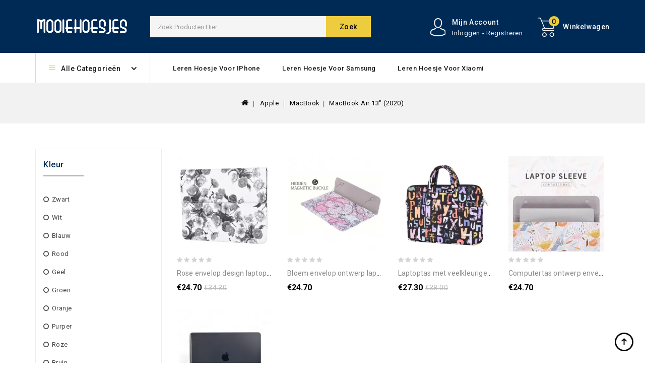

--- FILE ---
content_type: text/html; Charset=UTF-8
request_url: https://www.mooiehoesjes.com/macbook-air-13-pouce-2020-cc-32.html
body_size: 14243
content:
<!doctype html>
<html lang="nl">
<head>
<meta charset="utf-8" />
<meta http-equiv="X-UA-Compatible" content="IE=edge" />
<meta name="viewport" content="width=device-width, initial-scale=1, maximum-scale=1.0, user-scalable=no" />
<meta name="format-detection" content="telephone=no" />
<title>Hoesje, Folio-hoesje, Cover, Case, Leren Hoesje voor MacBook Air 13&quot; (2020)</title>
<meta name="keywords" content="hoesje, folio-hoesje, cover, case, leren hoesje, flip case, telefoonhoesje, portemonnee hoesje, macbook air 13&quot; (2020)" />
<meta name="Description" content="MooieHoesjes biedt een groot aantal accessoires: hoesjes en covers om uw MacBook Air 13&quot; (2020) stijlvol en efficiënt te beschermen." />
<link rel="canonical" href="https://www.mooiehoesjes.com/macbook-air-13-pouce-2020-cc-32.html" />
<base href="https://www.mooiehoesjes.com/" />
<link rel="icon" type="image/x-icon" href="https://www.mooiehoesjes.com/favicon.ico" />
<link rel="shortcut icon" type="image/x-icon" href="https://www.mooiehoesjes.com/favicon.ico" />
<link rel="preload" href="https://www.mooiehoesjes.com/catalog/view/theme/stylesheet/stylesheet.css" as="style" />
<link rel="preload" href="https://www.mooiehoesjes.com/catalog/view/theme/stylesheet/bootstrap.min.css" as="style" />
<script src="https://www.mooiehoesjes.com/catalog/view/javascript/jquery/jquery-2.1.1.min.js"></script>
<script src="https://www.mooiehoesjes.com/catalog/view/javascript/bootstrap/js/bootstrap.min.js"></script>
<link rel="stylesheet" type="text/css" href="https://www.mooiehoesjes.com/catalog/view/javascript/font-awesome/css/font-awesome.min.css" />
<link rel="stylesheet" type="text/css" href="https://fonts.googleapis.com/css?family=Roboto:300,400,500,700,900" />
<link rel="stylesheet" type="text/css" href="https://www.mooiehoesjes.com/catalog/view/theme/stylesheet/stylesheet.css" />
<link rel="stylesheet" type="text/css" href="https://www.mooiehoesjes.com/catalog/view/theme/stylesheet/bootstrap.min.css" />
<script src="https://www.mooiehoesjes.com/catalog/view/javascript/jstree.min.js"></script>
<script src="https://www.mooiehoesjes.com/catalog/view/javascript/common.js"></script>
</head>
<body>
<header>
  <div class="header-container">
    <div class="row">
      <div class="header-main">
        <div class="header-top-inner">
          <div class="container">
            <div class="header-top">
              <div class="head-right-bottom">
                <div class="header-cart">
                  <div id="cart" class="btn-group btn-block"><span class="cart_heading">Winkelwagen</span><a rel="nofollow" href="https://www.mooiehoesjes.com/shoppingcart/detail.html" class="btn btn-inverse btn-block btn-lg"><i class="fa fa-shopping-cart"></i><span id="cart-quantity">0</span></a></div>
                </div>
                <div class="dropdown myaccount"><a rel="nofollow" href="https://www.mooiehoesjes.com/account/account.html" class="dropdown-toggle" data-toggle="dropdown"><span class="account_text hidden-xs hidden-sm hidden-md">Mijn Account</span><span class="account_desc hidden-xs hidden-sm hidden-md">Inloggen - Registreren</span><i class="fa fa-angle-down" aria-hidden="true"></i></a>
                  <ul class="dropdown-menu dropdown-menu-right myaccount-menu">
				    <li><a rel="nofollow" href="https://www.mooiehoesjes.com/account/register.html">Registreren</a></li>
				    <li><a rel="nofollow" href="https://www.mooiehoesjes.com/account/login.html">Inloggen</a></li>
				    <li><a rel="nofollow" href="https://www.mooiehoesjes.com/account/wish-list.html" id="wishlist-total"><span class="wishlist-text">Favorieten</span></a></li>
                  </ul>
                </div>
                <div id="search" class="input-group"><span class="search_button"></span>
                  <div class="search_toggle">
                    <div id="searchbox">
                      <input type="text" name="search" value="" placeholder="Zoek Producten Hier.." class="form-control input-lg" />
                      <span class="input-group-btn">
                      <button type="button" class="btn btn-default btn-lg">Zoek<i class="fa fa-search"></i></button>
                      </span> </div>
                  </div>
                </div>
              </div>
              <div class="header-logo">
                <div id="logo"><a href="https://www.mooiehoesjes.com/"><img src="https://www.mooiehoesjes.com/catalog/view/theme/image/logo.png" title="Mooie Hoesjes Winkel" alt="Mooie Hoesjes Winkel" class="img-responsive" /></a></div>
              </div>
            </div>
          </div>
        </div>
        <div class="headertopright">
          <div class="container">
            <div id="verticalmenublock" class="box category box-category">
              <div class="box-heading" data-toggle="dropdown" aria-haspopup="true" aria-expanded="false" id="categorymenu-dropdown">Alle Categorieën<span class="dropdown-arrow"></span></div>
              <div class="box-content categorymenu_block dropdown-menu" aria-labelledby="verticalmenu-dropdown">
                <ul id="nav-one" class="dropmenu">
                  <li class="top_level main dropdown"><a href="https://www.mooiehoesjes.com/apple-ca-1.html">Apple</a><div class="dropdown-menu megamenu column3">
                        <div class="dropdown-inner">
						  <ul class="list-unstyled childs_1">
						    <li class="dropdown"><a href="https://www.mooiehoesjes.com/watch-airpods-cb-4.html">Watch & AirPods</a><div class="dropdown-menu">
                              <div class="dropdown-inner">
                                <ul class="list-unstyled childs_2">
								  <li><a href="https://www.mooiehoesjes.com/bracelets-apple-watch-cc-42.html">Bracelets Apple Watch</a></li>
                                  <li><a href="https://www.mooiehoesjes.com/airpods-pro-cc-41.html">AirPods Pro</a></li>
                                  <li><a href="https://www.mooiehoesjes.com/airpods-3-cc-40.html">AirPods 3</a></li>
                                  </ul>
                              </div>
                            </div>
							</li>
                        </ul>
						<ul class="list-unstyled childs_1">
						    <li class="dropdown"><a href="https://www.mooiehoesjes.com/macbook-cb-3.html">MacBook</a><div class="dropdown-menu">
                              <div class="dropdown-inner">
                                <ul class="list-unstyled childs_2">
								  <li><a href="https://www.mooiehoesjes.com/macbook-pro-16-pouce-2021-cc-39.html">MacBook Pro 16" (2021)</a></li>
                                  <li><a href="https://www.mooiehoesjes.com/macbook-pro-16-inch-cc-38.html">MacBook Pro 16 inch</a></li>
                                  <li><a href="https://www.mooiehoesjes.com/macbook-pro-15-pouce-touch-bar-2016-cc-37.html">MacBook Pro 15" Touch Bar 2016</a></li>
                                  <li><a href="https://www.mooiehoesjes.com/macbook-pro-14-pouce-2021-cc-36.html">MacBook Pro 14" (2021)</a></li>
                                  <li><a href="https://www.mooiehoesjes.com/macbook-pro-13-pouce-retina-display-cc-35.html">MacBook Pro 13" Retina display</a></li>
                                  <li><a href="https://www.mooiehoesjes.com/macbook-pro-13-inch-cc-34.html">MacBook Pro 13 inch</a></li>
                                  <li><a href="https://www.mooiehoesjes.com/macbook-pro-13-touch-bar-2016-cc-33.html">MacBook Pro 13 / Touch Bar 2016</a></li>
                                  <li><a href="https://www.mooiehoesjes.com/macbook-air-13-pouce-2020-cc-32.html">MacBook Air 13" (2020)</a></li>
                                  <li><a href="https://www.mooiehoesjes.com/macbook-air-13-inch-2018-cc-31.html">MacBook Air 13 inch 2018</a></li>
                                  <li><a href="https://www.mooiehoesjes.com/macbook-air-13-inch-cc-30.html">MacBook Air 13 inch</a></li>
                                  <li><a href="https://www.mooiehoesjes.com/macbook-air-11-inch-cc-29.html">MacBook Air 11 inch</a></li>
                                  </ul>
                              </div>
                            </div>
							</li>
                        </ul>
						<ul class="list-unstyled childs_1">
						    <li class="dropdown"><a href="https://www.mooiehoesjes.com/iphone-cb-2.html">iPhone</a><div class="dropdown-menu">
                              <div class="dropdown-inner">
                                <ul class="list-unstyled childs_2">
								  <li><a href="https://www.mooiehoesjes.com/iphone-xs-max-cc-28.html">iPhone XS Max</a></li>
                                  <li><a href="https://www.mooiehoesjes.com/iphone-xr-cc-27.html">iPhone XR</a></li>
                                  <li><a href="https://www.mooiehoesjes.com/iphone-x-xs-cc-26.html">iPhone X / XS</a></li>
                                  <li><a href="https://www.mooiehoesjes.com/iphone-se-2022-cc-25.html">iPhone SE 2022</a></li>
                                  <li><a href="https://www.mooiehoesjes.com/iphone-8-plus-7-cc-24.html">iPhone 8 Plus / 7 Plus</a></li>
                                  <li><a href="https://www.mooiehoesjes.com/iphone-7-8-se-2020-cc-23.html">iPhone 7 / 8 / SE (2020)</a></li>
                                  <li><a href="https://www.mooiehoesjes.com/iphone-15-pro-max-cc-375.html">iPhone 15 Pro Max</a></li>
                                  <li><a href="https://www.mooiehoesjes.com/iphone-15-pro-cc-374.html">iPhone 15 Pro</a></li>
                                  <li><a href="https://www.mooiehoesjes.com/iphone-15-plus-cc-373.html">iPhone 15 Plus</a></li>
                                  <li><a href="https://www.mooiehoesjes.com/iphone-15-cc-372.html">iPhone 15</a></li>
                                  <li><a href="https://www.mooiehoesjes.com/iphone-14-pro-max-cc-376.html">iPhone 14 Pro Max</a></li>
                                  <li><a href="https://www.mooiehoesjes.com/iphone-14-pro-cc-378.html">iPhone 14 Pro</a></li>
                                  <li><a href="https://www.mooiehoesjes.com/iphone-14-plus-cc-377.html">iPhone 14 Plus</a></li>
                                  <li><a href="https://www.mooiehoesjes.com/iphone-14-cc-379.html">iPhone 14</a></li>
                                  <li><a href="https://www.mooiehoesjes.com/iphone-13-pro-max-cc-22.html">iPhone 13 Pro Max</a></li>
                                  <li><a href="https://www.mooiehoesjes.com/iphone-13-pro-cc-21.html">iPhone 13 Pro</a></li>
                                  <li><a href="https://www.mooiehoesjes.com/iphone-13-mini-cc-20.html">iPhone 13 Mini</a></li>
                                  <li><a href="https://www.mooiehoesjes.com/iphone-13-cc-19.html">iPhone 13</a></li>
                                  <li><a href="https://www.mooiehoesjes.com/iphone-12-pro-max-cc-18.html">iPhone 12 Pro Max</a></li>
                                  <li><a href="https://www.mooiehoesjes.com/iphone-12-mini-cc-17.html">iPhone 12 Mini</a></li>
                                  <li><a href="https://www.mooiehoesjes.com/iphone-12-pro-cc-16.html">iPhone 12 / 12 Pro</a></li>
                                  <li><a href="https://www.mooiehoesjes.com/iphone-11-pro-max-cc-15.html">iPhone 11 Pro Max</a></li>
                                  <li><a href="https://www.mooiehoesjes.com/iphone-11-pro-cc-14.html">iPhone 11 Pro</a></li>
                                  <li><a href="https://www.mooiehoesjes.com/iphone-11-cc-13.html">iPhone 11</a></li>
                                  </ul>
                              </div>
                            </div>
							</li>
                        </ul>
						<ul class="list-unstyled childs_1">
						    <li class="dropdown"><a href="https://www.mooiehoesjes.com/ipad-cb-1.html">iPad</a><div class="dropdown-menu">
                              <div class="dropdown-inner">
                                <ul class="list-unstyled childs_2">
								  <li><a href="https://www.mooiehoesjes.com/ipad-pro-129-2018-cc-12.html">iPad Pro 12.9 2018</a></li>
                                  <li><a href="https://www.mooiehoesjes.com/ipad-pro-129-2020-cc-11.html">iPad Pro 12.9 (2020)</a></li>
                                  <li><a href="https://www.mooiehoesjes.com/ipad-pro-11-2021-cc-10.html">iPad Pro 11 (2021)</a></li>
                                  <li><a href="https://www.mooiehoesjes.com/ipad-pro-11-2020-cc-9.html">iPad Pro 11 (2020)</a></li>
                                  <li><a href="https://www.mooiehoesjes.com/ipad-pro-11-2018-cc-8.html">iPad Pro 11 (2018)</a></li>
                                  <li><a href="https://www.mooiehoesjes.com/ipad-pro-105-cc-7.html">iPad Pro 10.5</a></li>
                                  <li><a href="https://www.mooiehoesjes.com/ipad-mini-4-cc-6.html">iPad Mini 4</a></li>
                                  <li><a href="https://www.mooiehoesjes.com/ipad-mini-2021-cc-5.html">iPad Mini 2021</a></li>
                                  <li><a href="https://www.mooiehoesjes.com/ipad-mini-2019-cc-4.html">iPad Mini 2019</a></li>
                                  <li><a href="https://www.mooiehoesjes.com/ipad-air-2020-cc-3.html">iPad Air (2020)</a></li>
                                  <li><a href="https://www.mooiehoesjes.com/ipad-97-inch-cc-2.html">iPad 9.7 inch</a></li>
                                  <li><a href="https://www.mooiehoesjes.com/ipad-102-cc-1.html">iPad 10.2</a></li>
                                  </ul>
                              </div>
                            </div>
							</li>
                        </ul>
						</div>
                    </div>
					</li>
                  <li class="top_level main dropdown"><a href="https://www.mooiehoesjes.com/samsung-ca-2.html">Samsung</a><div class="dropdown-menu megamenu column3">
                        <div class="dropdown-inner">
						  <ul class="list-unstyled childs_1">
						    <li class="dropdown"><a href="https://www.mooiehoesjes.com/galaxy-z-cb-10.html">Galaxy Z</a><div class="dropdown-menu">
                              <div class="dropdown-inner">
                                <ul class="list-unstyled childs_2">
								  <li><a href="https://www.mooiehoesjes.com/samsung-galaxy-z-fold-4-cc-367.html">Samsung Galaxy Z Fold 4</a></li>
                                  <li><a href="https://www.mooiehoesjes.com/samsung-galaxy-z-fold-3-5g-cc-117.html">Samsung Galaxy Z Fold 3 5G</a></li>
                                  <li><a href="https://www.mooiehoesjes.com/samsung-galaxy-z-flip-4-cc-368.html">Samsung Galaxy Z Flip 4</a></li>
                                  <li><a href="https://www.mooiehoesjes.com/samsung-galaxy-z-flip-3-5g-cc-116.html">Samsung Galaxy Z Flip 3 5G</a></li>
                                  </ul>
                              </div>
                            </div>
							</li>
                        </ul>
						<ul class="list-unstyled childs_1">
						    <li class="dropdown"><a href="https://www.mooiehoesjes.com/galaxy-tab-cb-9.html">Galaxy Tab</a><div class="dropdown-menu">
                              <div class="dropdown-inner">
                                <ul class="list-unstyled childs_2">
								  <li><a href="https://www.mooiehoesjes.com/samsung-galaxy-tab-s8-ultra-cc-115.html">Samsung Galaxy Tab S8 Ultra</a></li>
                                  <li><a href="https://www.mooiehoesjes.com/samsung-galaxy-tab-s8-plus-s7-cc-369.html">Samsung Galaxy Tab S8 Plus / Tab S7 Plus</a></li>
                                  <li><a href="https://www.mooiehoesjes.com/samsung-galaxy-tab-s8-s7-cc-370.html">Samsung Galaxy Tab S8 / Tab S7</a></li>
                                  <li><a href="https://www.mooiehoesjes.com/samsung-galaxy-tab-s8-cc-114.html">Samsung Galaxy Tab S8</a></li>
                                  <li><a href="https://www.mooiehoesjes.com/samsung-galaxy-tab-s7--cc-113.html">Samsung Galaxy Tab S7+</a></li>
                                  <li><a href="https://www.mooiehoesjes.com/samsung-galaxy-tab-s7-fe-cc-112.html">Samsung Galaxy Tab S7 FE</a></li>
                                  <li><a href="https://www.mooiehoesjes.com/samsung-galaxy-tab-s7-cc-111.html">Samsung Galaxy Tab S7</a></li>
                                  <li><a href="https://www.mooiehoesjes.com/samsung-galaxy-tab-s6-lite-cc-110.html">Samsung Galaxy Tab S6 Lite</a></li>
                                  <li><a href="https://www.mooiehoesjes.com/samsung-galaxy-tab-s6-cc-109.html">Samsung Galaxy Tab S6</a></li>
                                  <li><a href="https://www.mooiehoesjes.com/samsung-galaxy-tab-a8-2021-cc-108.html">Samsung Galaxy Tab A8 (2021)</a></li>
                                  <li><a href="https://www.mooiehoesjes.com/samsung-galaxy-tab-a7-lite-cc-371.html">Samsung Galaxy Tab A7 Lite</a></li>
                                  </ul>
                              </div>
                            </div>
							</li>
                        </ul>
						<ul class="list-unstyled childs_1">
						    <li class="dropdown"><a href="https://www.mooiehoesjes.com/galaxy-s-cb-8.html">Galaxy S</a><div class="dropdown-menu">
                              <div class="dropdown-inner">
                                <ul class="list-unstyled childs_2">
								  <li><a href="https://www.mooiehoesjes.com/samsung-galaxy-s9-plus-cc-107.html">Samsung Galaxy S9 Plus</a></li>
                                  <li><a href="https://www.mooiehoesjes.com/samsung-galaxy-s9-cc-106.html">Samsung Galaxy S9</a></li>
                                  <li><a href="https://www.mooiehoesjes.com/samsung-galaxy-s8-plus-cc-105.html">Samsung Galaxy S8 Plus</a></li>
                                  <li><a href="https://www.mooiehoesjes.com/samsung-galaxy-s8-cc-104.html">Samsung Galaxy S8</a></li>
                                  <li><a href="https://www.mooiehoesjes.com/samsung-galaxy-s7-edge-cc-103.html">Samsung Galaxy S7 Edge</a></li>
                                  <li><a href="https://www.mooiehoesjes.com/samsung-galaxy-s7-cc-102.html">Samsung Galaxy S7</a></li>
                                  <li><a href="https://www.mooiehoesjes.com/samsung-galaxy-s23-ultra-5g-cc-363.html">Samsung Galaxy S23 Ultra 5G</a></li>
                                  <li><a href="https://www.mooiehoesjes.com/samsung-galaxy-s23-plus-5g-cc-364.html">Samsung Galaxy S23 Plus 5G</a></li>
                                  <li><a href="https://www.mooiehoesjes.com/samsung-galaxy-s23-5g-cc-365.html">Samsung Galaxy S23 5G</a></li>
                                  <li><a href="https://www.mooiehoesjes.com/samsung-galaxy-s22-ultra-5g-cc-101.html">Samsung Galaxy S22 Ultra 5G</a></li>
                                  <li><a href="https://www.mooiehoesjes.com/samsung-galaxy-s22-plus-5g-cc-100.html">Samsung Galaxy S22 Plus 5G</a></li>
                                  <li><a href="https://www.mooiehoesjes.com/samsung-galaxy-s22-5g-cc-99.html">Samsung Galaxy S22 5G</a></li>
                                  <li><a href="https://www.mooiehoesjes.com/samsung-galaxy-s21-ultra-5g-cc-98.html">Samsung Galaxy S21 Ultra 5G</a></li>
                                  <li><a href="https://www.mooiehoesjes.com/samsung-galaxy-s21-plus-5g-cc-97.html">Samsung Galaxy S21 Plus 5G</a></li>
                                  <li><a href="https://www.mooiehoesjes.com/samsung-galaxy-s21-fe-cc-96.html">Samsung Galaxy S21 FE</a></li>
                                  <li><a href="https://www.mooiehoesjes.com/samsung-galaxy-s21-5g-cc-95.html">Samsung Galaxy S21 5G</a></li>
                                  <li><a href="https://www.mooiehoesjes.com/samsung-galaxy-s20-ultra-cc-94.html">Samsung Galaxy S20 Ultra</a></li>
                                  <li><a href="https://www.mooiehoesjes.com/samsung-galaxy-s20-plus-5g-cc-366.html">Samsung Galaxy S20 Plus / S20 Plus 5G</a></li>
                                  <li><a href="https://www.mooiehoesjes.com/samsung-galaxy-s20-plus-cc-93.html">Samsung Galaxy S20 Plus</a></li>
                                  <li><a href="https://www.mooiehoesjes.com/samsung-galaxy-s20-fe-cc-92.html">Samsung Galaxy S20 FE</a></li>
                                  <li><a href="https://www.mooiehoesjes.com/samsung-galaxy-s20-cc-91.html">Samsung Galaxy S20</a></li>
                                  <li><a href="https://www.mooiehoesjes.com/samsung-galaxy-s10e-cc-90.html">Samsung Galaxy S10e</a></li>
                                  <li><a href="https://www.mooiehoesjes.com/samsung-galaxy-s10-plus-cc-89.html">Samsung Galaxy S10 Plus</a></li>
                                  <li><a href="https://www.mooiehoesjes.com/samsung-galaxy-s10-lite-cc-88.html">Samsung Galaxy S10 Lite</a></li>
                                  <li><a href="https://www.mooiehoesjes.com/samsung-galaxy-s10-5g-cc-87.html">Samsung Galaxy S10 5G</a></li>
                                  <li><a href="https://www.mooiehoesjes.com/samsung-galaxy-s10-cc-86.html">Samsung Galaxy S10</a></li>
                                  </ul>
                              </div>
                            </div>
							</li>
                        </ul>
						<ul class="list-unstyled childs_1">
						    <li class="dropdown"><a href="https://www.mooiehoesjes.com/galaxy-note-cb-7.html">Galaxy Note</a><div class="dropdown-menu">
                              <div class="dropdown-inner">
                                <ul class="list-unstyled childs_2">
								  <li><a href="https://www.mooiehoesjes.com/samsung-galaxy-note-9-cc-85.html">Samsung Galaxy Note 9</a></li>
                                  <li><a href="https://www.mooiehoesjes.com/samsung-galaxy-note-8-cc-84.html">Samsung Galaxy Note 8</a></li>
                                  <li><a href="https://www.mooiehoesjes.com/samsung-galaxy-note-20-ultra-cc-83.html">Samsung Galaxy Note 20 Ultra</a></li>
                                  <li><a href="https://www.mooiehoesjes.com/samsung-galaxy-note-20-cc-82.html">Samsung Galaxy Note 20</a></li>
                                  <li><a href="https://www.mooiehoesjes.com/samsung-galaxy-note-10-5g-cc-81.html">Samsung Galaxy Note 10+ / Note 10+ 5G</a></li>
                                  <li><a href="https://www.mooiehoesjes.com/samsung-galaxy-note-10-lite-cc-80.html">Samsung Galaxy Note 10 Lite</a></li>
                                  <li><a href="https://www.mooiehoesjes.com/samsung-galaxy-note-10-cc-79.html">Samsung Galaxy Note 10</a></li>
                                  </ul>
                              </div>
                            </div>
							</li>
                        </ul>
						<ul class="list-unstyled childs_1">
						    <li class="dropdown"><a href="https://www.mooiehoesjes.com/galaxy-m-cb-6.html">Galaxy M</a><div class="dropdown-menu">
                              <div class="dropdown-inner">
                                <ul class="list-unstyled childs_2">
								  <li><a href="https://www.mooiehoesjes.com/samsung-galaxy-m53-5g-cc-78.html">Samsung Galaxy M53 5G</a></li>
                                  <li><a href="https://www.mooiehoesjes.com/samsung-galaxy-m52-5g-cc-77.html">Samsung Galaxy M52 5G</a></li>
                                  <li><a href="https://www.mooiehoesjes.com/samsung-galaxy-m51-cc-76.html">Samsung Galaxy M51</a></li>
                                  <li><a href="https://www.mooiehoesjes.com/samsung-galaxy-m33-5g-cc-75.html">Samsung Galaxy M33 5G</a></li>
                                  <li><a href="https://www.mooiehoesjes.com/samsung-galaxy-m32-cc-74.html">Samsung Galaxy M32</a></li>
                                  <li><a href="https://www.mooiehoesjes.com/samsung-galaxy-m31-cc-73.html">Samsung Galaxy M31</a></li>
                                  <li><a href="https://www.mooiehoesjes.com/samsung-galaxy-m23-5g-cc-72.html">Samsung Galaxy M23 5G</a></li>
                                  <li><a href="https://www.mooiehoesjes.com/samsung-galaxy-m13-cc-71.html">Samsung Galaxy M13</a></li>
                                  <li><a href="https://www.mooiehoesjes.com/samsung-galaxy-m12-a12-cc-362.html">Samsung Galaxy M12 / A12</a></li>
                                  <li><a href="https://www.mooiehoesjes.com/samsung-galaxy-m12-cc-70.html">Samsung Galaxy M12</a></li>
                                  <li><a href="https://www.mooiehoesjes.com/samsung-galaxy-m11-cc-69.html">Samsung Galaxy M11</a></li>
                                  </ul>
                              </div>
                            </div>
							</li>
                        </ul>
						<ul class="list-unstyled childs_1">
						    <li class="dropdown"><a href="https://www.mooiehoesjes.com/galaxy-a-cb-5.html">Galaxy A</a><div class="dropdown-menu">
                              <div class="dropdown-inner">
                                <ul class="list-unstyled childs_2">
								  <li><a href="https://www.mooiehoesjes.com/samsung-galaxy-a80-cc-68.html">Samsung Galaxy A80</a></li>
                                  <li><a href="https://www.mooiehoesjes.com/samsung-galaxy-a72-4g-5g-cc-67.html">Samsung Galaxy A72 4G / A72 5G</a></li>
                                  <li><a href="https://www.mooiehoesjes.com/samsung-galaxy-a71-cc-66.html">Samsung Galaxy A71</a></li>
                                  <li><a href="https://www.mooiehoesjes.com/samsung-galaxy-a70-cc-65.html">Samsung Galaxy A70</a></li>
                                  <li><a href="https://www.mooiehoesjes.com/samsung-galaxy-a54-5g-cc-360.html">Samsung Galaxy A54 5G</a></li>
                                  <li><a href="https://www.mooiehoesjes.com/samsung-galaxy-a53-5g-cc-64.html">Samsung Galaxy A53 5G</a></li>
                                  <li><a href="https://www.mooiehoesjes.com/samsung-galaxy-a52-5g-4g-a52s-cc-63.html">Samsung Galaxy A52 5G / A52 4G / A52s 5G</a></li>
                                  <li><a href="https://www.mooiehoesjes.com/samsung-galaxy-a52-4g-5g-a52s-cc-361.html">Samsung Galaxy A52 4G / A52 5G / A52s 5G</a></li>
                                  <li><a href="https://www.mooiehoesjes.com/samsung-galaxy-a51-5g-cc-62.html">Samsung Galaxy A51 5G</a></li>
                                  <li><a href="https://www.mooiehoesjes.com/samsung-galaxy-a51-cc-61.html">Samsung Galaxy A51</a></li>
                                  <li><a href="https://www.mooiehoesjes.com/samsung-galaxy-a50-cc-60.html">Samsung Galaxy A50</a></li>
                                  <li><a href="https://www.mooiehoesjes.com/samsung-galaxy-a42-5g-cc-59.html">Samsung Galaxy A42 5G</a></li>
                                  <li><a href="https://www.mooiehoesjes.com/samsung-galaxy-a41-cc-58.html">Samsung Galaxy A41</a></li>
                                  <li><a href="https://www.mooiehoesjes.com/samsung-galaxy-a40-cc-57.html">Samsung Galaxy A40</a></li>
                                  <li><a href="https://www.mooiehoesjes.com/samsung-galaxy-a33-5g-cc-56.html">Samsung Galaxy A33 5G</a></li>
                                  <li><a href="https://www.mooiehoesjes.com/samsung-galaxy-a32-5g-cc-55.html">Samsung Galaxy A32 5G</a></li>
                                  <li><a href="https://www.mooiehoesjes.com/samsung-galaxy-a32-4g-cc-54.html">Samsung Galaxy A32 4G</a></li>
                                  <li><a href="https://www.mooiehoesjes.com/samsung-galaxy-a31-cc-53.html">Samsung Galaxy A31</a></li>
                                  <li><a href="https://www.mooiehoesjes.com/samsung-galaxy-a22-5g-cc-52.html">Samsung Galaxy A22 5G</a></li>
                                  <li><a href="https://www.mooiehoesjes.com/samsung-galaxy-a22-4g-cc-51.html">Samsung Galaxy A22 4G</a></li>
                                  <li><a href="https://www.mooiehoesjes.com/samsung-galaxy-a21s-cc-50.html">Samsung Galaxy A21s</a></li>
                                  <li><a href="https://www.mooiehoesjes.com/samsung-galaxy-a20e-cc-49.html">Samsung Galaxy A20e</a></li>
                                  <li><a href="https://www.mooiehoesjes.com/samsung-galaxy-a14-5g-cc-357.html">Samsung Galaxy A14 / A14 5G</a></li>
                                  <li><a href="https://www.mooiehoesjes.com/samsung-galaxy-a13-5g-a04s-cc-358.html">Samsung Galaxy A13 5G / A04s</a></li>
                                  <li><a href="https://www.mooiehoesjes.com/samsung-galaxy-a13-5g-cc-48.html">Samsung Galaxy A13 5G</a></li>
                                  <li><a href="https://www.mooiehoesjes.com/samsung-galaxy-a13-4g-cc-47.html">Samsung Galaxy A13 4G</a></li>
                                  <li><a href="https://www.mooiehoesjes.com/samsung-galaxy-a13-cc-359.html">Samsung Galaxy A13</a></li>
                                  <li><a href="https://www.mooiehoesjes.com/samsung-galaxy-a12-cc-46.html">Samsung Galaxy A12</a></li>
                                  <li><a href="https://www.mooiehoesjes.com/samsung-galaxy-a10-cc-45.html">Samsung Galaxy A10</a></li>
                                  <li><a href="https://www.mooiehoesjes.com/samsung-galaxy-a03s-cc-44.html">Samsung Galaxy A03s</a></li>
                                  <li><a href="https://www.mooiehoesjes.com/samsung-galaxy-a03-core-cc-43.html">Samsung Galaxy A03 Core</a></li>
                                  </ul>
                              </div>
                            </div>
							</li>
                        </ul>
						</div>
                    </div>
					</li>
                  <li class="top_level main dropdown"><a href="https://www.mooiehoesjes.com/xiaomi-ca-3.html">Xiaomi</a><div class="dropdown-menu megamenu column3">
                        <div class="dropdown-inner">
						  <ul class="list-unstyled childs_1">
						    <li class="dropdown"><a href="https://www.mooiehoesjes.com/redmi-cb-13.html">Redmi</a><div class="dropdown-menu">
                              <div class="dropdown-inner">
                                <ul class="list-unstyled childs_2">
								  <li><a href="https://www.mooiehoesjes.com/xiaomi-redmi-note-9t-cc-177.html">Xiaomi Redmi Note 9T</a></li>
                                  <li><a href="https://www.mooiehoesjes.com/xiaomi-redmi-note-9s-9-pro-cc-176.html">Xiaomi Redmi Note 9S / Redmi Note 9 Pro</a></li>
                                  <li><a href="https://www.mooiehoesjes.com/xiaomi-redmi-note-9-cc-175.html">Xiaomi Redmi Note 9</a></li>
                                  <li><a href="https://www.mooiehoesjes.com/xiaomi-redmi-note-8t-cc-174.html">Xiaomi Redmi Note 8T</a></li>
                                  <li><a href="https://www.mooiehoesjes.com/xiaomi-redmi-note-8-pro-cc-173.html">Xiaomi Redmi Note 8 Pro</a></li>
                                  <li><a href="https://www.mooiehoesjes.com/xiaomi-redmi-note-8-2021-cc-172.html">Xiaomi Redmi Note 8 2021</a></li>
                                  <li><a href="https://www.mooiehoesjes.com/xiaomi-redmi-note-8-cc-171.html">Xiaomi Redmi Note 8</a></li>
                                  <li><a href="https://www.mooiehoesjes.com/xiaomi-redmi-note-7-cc-170.html">Xiaomi Redmi Note 7</a></li>
                                  <li><a href="https://www.mooiehoesjes.com/xiaomi-redmi-note-6-pro-cc-169.html">Xiaomi Redmi Note 6 Pro</a></li>
                                  <li><a href="https://www.mooiehoesjes.com/xiaomi-redmi-note-5-cc-168.html">Xiaomi Redmi Note 5</a></li>
                                  <li><a href="https://www.mooiehoesjes.com/xiaomi-redmi-note-11-pro-plus-5g-cc-167.html">Xiaomi Redmi Note 11 Pro Plus 5G</a></li>
                                  <li><a href="https://www.mooiehoesjes.com/xiaomi-redmi-note-11-pro-5g-cc-166.html">Xiaomi Redmi Note 11 Pro / 11 Pro 5G</a></li>
                                  <li><a href="https://www.mooiehoesjes.com/xiaomi-redmi-note-11-11s-cc-165.html">Xiaomi Redmi Note 11 / Note 11S</a></li>
                                  <li><a href="https://www.mooiehoesjes.com/xiaomi-redmi-note-10-pro-cc-164.html">Xiaomi Redmi Note 10 Pro</a></li>
                                  <li><a href="https://www.mooiehoesjes.com/xiaomi-redmi-note-10-5g-poco-m3-pro-cc-163.html">Xiaomi Redmi Note 10 5G / Poco M3 Pro</a></li>
                                  <li><a href="https://www.mooiehoesjes.com/xiaomi-redmi-note-10-4g-10s-cc-162.html">Xiaomi Redmi Note 10 4G / Note 10S</a></li>
                                  <li><a href="https://www.mooiehoesjes.com/xiaomi-redmi-note-10-cc-161.html">Xiaomi Redmi Note 10</a></li>
                                  <li><a href="https://www.mooiehoesjes.com/xiaomi-redmi-9c-cc-160.html">Xiaomi Redmi 9C</a></li>
                                  <li><a href="https://www.mooiehoesjes.com/xiaomi-redmi-9a-cc-159.html">Xiaomi Redmi 9A</a></li>
                                  <li><a href="https://www.mooiehoesjes.com/xiaomi-redmi-9-cc-158.html">Xiaomi Redmi 9</a></li>
                                  <li><a href="https://www.mooiehoesjes.com/xiaomi-redmi-7-cc-157.html">Xiaomi Redmi 7</a></li>
                                  <li><a href="https://www.mooiehoesjes.com/xiaomi-redmi-6-cc-156.html">Xiaomi Redmi 6</a></li>
                                  <li><a href="https://www.mooiehoesjes.com/xiaomi-redmi-10-cc-155.html">Xiaomi Redmi 10</a></li>
                                  </ul>
                              </div>
                            </div>
							</li>
                        </ul>
						<ul class="list-unstyled childs_1">
						    <li class="dropdown"><a href="https://www.mooiehoesjes.com/poco-cb-12.html">Poco</a><div class="dropdown-menu">
                              <div class="dropdown-inner">
                                <ul class="list-unstyled childs_2">
								  <li><a href="https://www.mooiehoesjes.com/pocophone-f1-cc-154.html">Pocophone F1</a></li>
                                  <li><a href="https://www.mooiehoesjes.com/poco-x5-pro-5g-cc-398.html">Poco X5 Pro 5G</a></li>
                                  <li><a href="https://www.mooiehoesjes.com/poco-x5-5g-cc-399.html">Poco X5 5G</a></li>
                                  <li><a href="https://www.mooiehoesjes.com/poco-x4-pro-5g-cc-153.html">Poco X4 Pro 5G</a></li>
                                  <li><a href="https://www.mooiehoesjes.com/poco-x4-gt-cc-403.html">Poco X4 GT</a></li>
                                  <li><a href="https://www.mooiehoesjes.com/poco-x3-gt-cc-152.html">Poco X3 GT</a></li>
                                  <li><a href="https://www.mooiehoesjes.com/poco-x3-pro-nfc-cc-151.html">Poco X3 / X3 Pro / X3 NFC</a></li>
                                  <li><a href="https://www.mooiehoesjes.com/poco-m5s-cc-400.html">Poco M5s</a></li>
                                  <li><a href="https://www.mooiehoesjes.com/poco-m5-cc-401.html">Poco M5</a></li>
                                  <li><a href="https://www.mooiehoesjes.com/poco-m4-pro-5g-cc-150.html">Poco M4 Pro 5G</a></li>
                                  <li><a href="https://www.mooiehoesjes.com/poco-m4-pro-4g-cc-149.html">Poco M4 Pro 4G</a></li>
                                  <li><a href="https://www.mooiehoesjes.com/poco-m4-5g-cc-402.html">Poco M4 5G</a></li>
                                  <li><a href="https://www.mooiehoesjes.com/poco-m3-pro-5g-cc-148.html">Poco M3 Pro 5G</a></li>
                                  <li><a href="https://www.mooiehoesjes.com/poco-m3-cc-147.html">Poco M3</a></li>
                                  <li><a href="https://www.mooiehoesjes.com/poco-f4-gt-cc-146.html">Poco F4 GT</a></li>
                                  <li><a href="https://www.mooiehoesjes.com/poco-f4-cc-145.html">Poco F4</a></li>
                                  <li><a href="https://www.mooiehoesjes.com/poco-f2-pro-cc-144.html">Poco F2 Pro</a></li>
                                  </ul>
                              </div>
                            </div>
							</li>
                        </ul>
						<ul class="list-unstyled childs_1">
						    <li class="dropdown"><a href="https://www.mooiehoesjes.com/mi-cb-11.html">Mi</a><div class="dropdown-menu">
                              <div class="dropdown-inner">
                                <ul class="list-unstyled childs_2">
								  <li><a href="https://www.mooiehoesjes.com/xiaomi-redmi-note-12-pro-plus-cc-392.html">Xiaomi Redmi Note 12 Pro Plus</a></li>
                                  <li><a href="https://www.mooiehoesjes.com/xiaomi-redmi-note-12-pro-cc-393.html">Xiaomi Redmi Note 12 Pro</a></li>
                                  <li><a href="https://www.mooiehoesjes.com/xiaomi-redmi-note-12-5g-cc-390.html">Xiaomi Redmi Note 12 5G</a></li>
                                  <li><a href="https://www.mooiehoesjes.com/xiaomi-redmi-note-12-4g-cc-391.html">Xiaomi Redmi Note 12 4G</a></li>
                                  <li><a href="https://www.mooiehoesjes.com/xiaomi-redmi-note-11-11s-cc-394.html">Xiaomi Redmi Note 11 / 11S</a></li>
                                  <li><a href="https://www.mooiehoesjes.com/xiaomi-redmi-note-10-5g-cc-395.html">Xiaomi Redmi Note 10 5G</a></li>
                                  <li><a href="https://www.mooiehoesjes.com/xiaomi-redmi-note-10-10s-cc-396.html">Xiaomi Redmi Note 10 / 10S</a></li>
                                  <li><a href="https://www.mooiehoesjes.com/xiaomi-redmi-a1-cc-397.html">Xiaomi Redmi A1</a></li>
                                  <li><a href="https://www.mooiehoesjes.com/xiaomi-pad-5-pro-cc-143.html">Xiaomi Pad 5 / Pad 5 Pro</a></li>
                                  <li><a href="https://www.mooiehoesjes.com/xiaomi-mix-4-cc-142.html">Xiaomi Mix 4</a></li>
                                  <li><a href="https://www.mooiehoesjes.com/xiaomi-mi-play-cc-141.html">Xiaomi Mi Play</a></li>
                                  <li><a href="https://www.mooiehoesjes.com/xiaomi-mi-note-10-lite-cc-140.html">Xiaomi Mi Note 10 Lite</a></li>
                                  <li><a href="https://www.mooiehoesjes.com/xiaomi-mi-note-10-pro-cc-139.html">Xiaomi Mi Note 10 / 10 Pro</a></li>
                                  <li><a href="https://www.mooiehoesjes.com/xiaomi-mi-mix-3-cc-138.html">Xiaomi Mi Mix 3</a></li>
                                  <li><a href="https://www.mooiehoesjes.com/xiaomi-mi-max-3-cc-137.html">Xiaomi Mi Max 3</a></li>
                                  <li><a href="https://www.mooiehoesjes.com/xiaomi-mi-a3-cc-136.html">Xiaomi Mi A3</a></li>
                                  <li><a href="https://www.mooiehoesjes.com/xiaomi-mi-a2-lite-cc-135.html">Xiaomi Mi A2 Lite</a></li>
                                  <li><a href="https://www.mooiehoesjes.com/xiaomi-mi-9t-pro-cc-134.html">Xiaomi Mi 9T / Mi 9T Pro</a></li>
                                  <li><a href="https://www.mooiehoesjes.com/xiaomi-mi-9-se-cc-133.html">Xiaomi Mi 9 SE</a></li>
                                  <li><a href="https://www.mooiehoesjes.com/xiaomi-mi-9-lite-cc-132.html">Xiaomi Mi 9 Lite</a></li>
                                  <li><a href="https://www.mooiehoesjes.com/xiaomi-mi-9-cc-131.html">Xiaomi Mi 9</a></li>
                                  <li><a href="https://www.mooiehoesjes.com/xiaomi-mi-8-lite-cc-130.html">Xiaomi Mi 8 Lite</a></li>
                                  <li><a href="https://www.mooiehoesjes.com/xiaomi-mi-8-cc-129.html">Xiaomi Mi 8</a></li>
                                  <li><a href="https://www.mooiehoesjes.com/xiaomi-mi-11i-poco-f3-cc-128.html">Xiaomi Mi 11i / Poco F3</a></li>
                                  <li><a href="https://www.mooiehoesjes.com/xiaomi-mi-11-ultra-cc-127.html">Xiaomi Mi 11 Ultra</a></li>
                                  <li><a href="https://www.mooiehoesjes.com/xiaomi-mi-11-lite-5g-ne--cc-126.html">Xiaomi Mi 11 Lite 5G NE / Mi 11 Lite / Mi 11 Lite 5G</a></li>
                                  <li><a href="https://www.mooiehoesjes.com/xiaomi-mi-11-cc-125.html">Xiaomi Mi 11</a></li>
                                  <li><a href="https://www.mooiehoesjes.com/xiaomi-mi-10t-lite-cc-124.html">Xiaomi Mi 10T Lite</a></li>
                                  <li><a href="https://www.mooiehoesjes.com/xiaomi-mi-10t-pro-cc-123.html">Xiaomi Mi 10T / 10T Pro</a></li>
                                  <li><a href="https://www.mooiehoesjes.com/xiaomi-mi-10-lite-cc-122.html">Xiaomi Mi 10 Lite</a></li>
                                  <li><a href="https://www.mooiehoesjes.com/xiaomi-mi-10-pro-cc-121.html">Xiaomi Mi 10 / 10 Pro</a></li>
                                  <li><a href="https://www.mooiehoesjes.com/xiaomi-13-pro-cc-384.html">Xiaomi 13 Pro</a></li>
                                  <li><a href="https://www.mooiehoesjes.com/xiaomi-13-lite-cc-385.html">Xiaomi 13 Lite</a></li>
                                  <li><a href="https://www.mooiehoesjes.com/xiaomi-13-cc-386.html">Xiaomi 13</a></li>
                                  <li><a href="https://www.mooiehoesjes.com/xiaomi-12t-pro-cc-387.html">Xiaomi 12T / 12T Pro</a></li>
                                  <li><a href="https://www.mooiehoesjes.com/xiaomi-12-pro-cc-120.html">Xiaomi 12 Pro</a></li>
                                  <li><a href="https://www.mooiehoesjes.com/xiaomi-12-lite-cc-388.html">Xiaomi 12 Lite</a></li>
                                  <li><a href="https://www.mooiehoesjes.com/xiaomi-12-12x-cc-389.html">Xiaomi 12 / 12X</a></li>
                                  <li><a href="https://www.mooiehoesjes.com/xiaomi-12-cc-119.html">Xiaomi 12</a></li>
                                  <li><a href="https://www.mooiehoesjes.com/xiaomi-11t-pro-cc-118.html">Xiaomi 11T / 11T Pro</a></li>
                                  </ul>
                              </div>
                            </div>
							</li>
                        </ul>
						</div>
                    </div>
					</li>
                  <li class="top_level main dropdown"><a href="https://www.mooiehoesjes.com/huawei-ca-4.html">Huawei</a><div class="dropdown-menu megamenu column3">
                        <div class="dropdown-inner">
						  <ul class="list-unstyled childs_1">
						    <li class="dropdown"><a href="https://www.mooiehoesjes.com/huawei-y-cb-17.html">Huawei Y</a><div class="dropdown-menu">
                              <div class="dropdown-inner">
                                <ul class="list-unstyled childs_2">
								  <li><a href="https://www.mooiehoesjes.com/huawei-y7-2019-cc-206.html">Huawei Y7 2019</a></li>
                                  <li><a href="https://www.mooiehoesjes.com/huawei-y6p-cc-205.html">Huawei Y6p</a></li>
                                  <li><a href="https://www.mooiehoesjes.com/huawei-y6-2019-cc-204.html">Huawei Y6 2019</a></li>
                                  <li><a href="https://www.mooiehoesjes.com/huawei-y5p-cc-203.html">Huawei Y5p</a></li>
                                  <li><a href="https://www.mooiehoesjes.com/huawei-y5-2019-cc-202.html">Huawei Y5 2019</a></li>
                                  </ul>
                              </div>
                            </div>
							</li>
                        </ul>
						<ul class="list-unstyled childs_1">
						    <li class="dropdown"><a href="https://www.mooiehoesjes.com/huawei-p-cb-16.html">Huawei P</a><div class="dropdown-menu">
                              <div class="dropdown-inner">
                                <ul class="list-unstyled childs_2">
								  <li><a href="https://www.mooiehoesjes.com/huawei-p60-pro-cc-383.html">Huawei P60 Pro</a></li>
                                  <li><a href="https://www.mooiehoesjes.com/huawei-p50-pro-cc-201.html">Huawei P50 Pro</a></li>
                                  <li><a href="https://www.mooiehoesjes.com/huawei-p50-pocket-cc-382.html">Huawei P50 Pocket</a></li>
                                  <li><a href="https://www.mooiehoesjes.com/huawei-p50-cc-381.html">Huawei P50</a></li>
                                  <li><a href="https://www.mooiehoesjes.com/huawei-p40-pro--cc-200.html">Huawei P40 Pro+</a></li>
                                  <li><a href="https://www.mooiehoesjes.com/huawei-p40-pro-cc-199.html">Huawei P40 Pro</a></li>
                                  <li><a href="https://www.mooiehoesjes.com/huawei-p40-lite-e-cc-198.html">Huawei P40 Lite E</a></li>
                                  <li><a href="https://www.mooiehoesjes.com/huawei-p40-lite-5g-cc-197.html">Huawei P40 Lite 5G</a></li>
                                  <li><a href="https://www.mooiehoesjes.com/huawei-p40-lite-cc-196.html">Huawei P40 Lite</a></li>
                                  <li><a href="https://www.mooiehoesjes.com/huawei-p40-cc-195.html">Huawei P40</a></li>
                                  <li><a href="https://www.mooiehoesjes.com/huawei-p30-pro-cc-194.html">Huawei P30 Pro</a></li>
                                  <li><a href="https://www.mooiehoesjes.com/huawei-p30-lite-cc-193.html">Huawei P30 Lite</a></li>
                                  <li><a href="https://www.mooiehoesjes.com/huawei-p30-cc-192.html">Huawei P30</a></li>
                                  <li><a href="https://www.mooiehoesjes.com/huawei-p20-pro-cc-191.html">Huawei P20 Pro</a></li>
                                  <li><a href="https://www.mooiehoesjes.com/huawei-p20-lite-cc-190.html">Huawei P20 Lite</a></li>
                                  <li><a href="https://www.mooiehoesjes.com/huawei-p20-cc-189.html">Huawei P20</a></li>
                                  <li><a href="https://www.mooiehoesjes.com/huawei-p-smart-2021-cc-188.html">Huawei P Smart 2021</a></li>
                                  <li><a href="https://www.mooiehoesjes.com/huawei-p-smart-2020-cc-187.html">Huawei P Smart 2020</a></li>
                                  </ul>
                              </div>
                            </div>
							</li>
                        </ul>
						<ul class="list-unstyled childs_1">
						    <li class="dropdown"><a href="https://www.mooiehoesjes.com/huawei-nova-cb-15.html">Huawei Nova</a><div class="dropdown-menu">
                              <div class="dropdown-inner">
                                <ul class="list-unstyled childs_2">
								  <li><a href="https://www.mooiehoesjes.com/huawei-nova-9-honor-50-cc-186.html">Huawei Nova 9 / Honor 50</a></li>
                                  <li><a href="https://www.mooiehoesjes.com/huawei-nova-8i-honor-50-lite-cc-185.html">Huawei Nova 8i / Honor 50 Lite</a></li>
                                  </ul>
                              </div>
                            </div>
							</li>
                        </ul>
						<ul class="list-unstyled childs_1">
						    <li class="dropdown"><a href="https://www.mooiehoesjes.com/huawei-mate-cb-14.html">Huawei Mate</a><div class="dropdown-menu">
                              <div class="dropdown-inner">
                                <ul class="list-unstyled childs_2">
								  <li><a href="https://www.mooiehoesjes.com/huawei-mate-50-pro-cc-380.html">Huawei Mate 50 Pro</a></li>
                                  <li><a href="https://www.mooiehoesjes.com/huawei-mate-40-pro-cc-184.html">Huawei Mate 40 Pro</a></li>
                                  <li><a href="https://www.mooiehoesjes.com/huawei-mate-30-pro-cc-183.html">Huawei Mate 30 Pro</a></li>
                                  <li><a href="https://www.mooiehoesjes.com/huawei-mate-30-lite-cc-182.html">Huawei Mate 30 Lite</a></li>
                                  <li><a href="https://www.mooiehoesjes.com/huawei-mate-30-cc-181.html">Huawei Mate 30</a></li>
                                  <li><a href="https://www.mooiehoesjes.com/huawei-mate-20-pro-cc-180.html">Huawei Mate 20 Pro</a></li>
                                  <li><a href="https://www.mooiehoesjes.com/huawei-mate-20-cc-179.html">Huawei Mate 20</a></li>
                                  <li><a href="https://www.mooiehoesjes.com/huawei-mate-10-pro-cc-178.html">Huawei Mate 10 Pro</a></li>
                                  </ul>
                              </div>
                            </div>
							</li>
                        </ul>
						</div>
                    </div>
					</li>
                  <li class="top_level main dropdown"><a href="https://www.mooiehoesjes.com/oppo-ca-5.html">Oppo</a><div class="dropdown-menu megamenu column3">
                        <div class="dropdown-inner">
						  <ul class="list-unstyled childs_1">
						    <li class="dropdown"><a href="https://www.mooiehoesjes.com/oppo-reno-cb-20.html">Oppo Reno</a><div class="dropdown-menu">
                              <div class="dropdown-inner">
                                <ul class="list-unstyled childs_2">
								  <li><a href="https://www.mooiehoesjes.com/oppo-reno2-z-cc-229.html">Oppo Reno2 Z</a></li>
                                  <li><a href="https://www.mooiehoesjes.com/oppo-reno-8-pro-cc-412.html">Oppo Reno 8 Pro</a></li>
                                  <li><a href="https://www.mooiehoesjes.com/oppo-reno-8-lite-cc-413.html">Oppo Reno 8 Lite</a></li>
                                  <li><a href="https://www.mooiehoesjes.com/oppo-reno-8-cc-414.html">Oppo Reno 8</a></li>
                                  <li><a href="https://www.mooiehoesjes.com/oppo-reno-7-cc-228.html">Oppo Reno 7</a></li>
                                  <li><a href="https://www.mooiehoesjes.com/oppo-reno-6-pro-5g-cc-227.html">Oppo Reno 6 Pro 5G</a></li>
                                  <li><a href="https://www.mooiehoesjes.com/oppo-reno-6-5g-cc-226.html">Oppo Reno 6 5G</a></li>
                                  <li><a href="https://www.mooiehoesjes.com/oppo-reno-4-pro-5g-cc-225.html">Oppo Reno 4 Pro 5G</a></li>
                                  <li><a href="https://www.mooiehoesjes.com/oppo-reno-4-5g-cc-224.html">Oppo Reno 4 5G</a></li>
                                  <li><a href="https://www.mooiehoesjes.com/oppo-reno-10x-zoom-cc-223.html">Oppo Reno 10x Zoom</a></li>
                                  <li><a href="https://www.mooiehoesjes.com/oppo-reno-cc-222.html">Oppo Reno</a></li>
                                  </ul>
                              </div>
                            </div>
							</li>
                        </ul>
						<ul class="list-unstyled childs_1">
						    <li class="dropdown"><a href="https://www.mooiehoesjes.com/oppo-find-cb-19.html">Oppo Find</a><div class="dropdown-menu">
                              <div class="dropdown-inner">
                                <ul class="list-unstyled childs_2">
								  <li><a href="https://www.mooiehoesjes.com/oppo-find-x5-pro-cc-221.html">Oppo Find X5 Pro</a></li>
                                  <li><a href="https://www.mooiehoesjes.com/oppo-find-x5-lite-cc-220.html">Oppo Find X5 Lite</a></li>
                                  <li><a href="https://www.mooiehoesjes.com/oppo-find-x5-cc-219.html">Oppo Find X5</a></li>
                                  <li><a href="https://www.mooiehoesjes.com/oppo-find-x3-pro-cc-218.html">Oppo Find X3 Pro</a></li>
                                  <li><a href="https://www.mooiehoesjes.com/oppo-find-x3-neo-cc-217.html">Oppo Find X3 Neo</a></li>
                                  <li><a href="https://www.mooiehoesjes.com/oppo-find-x3-lite-cc-216.html">Oppo Find X3 Lite</a></li>
                                  <li><a href="https://www.mooiehoesjes.com/oppo-find-x2-pro-cc-215.html">Oppo Find X2 Pro</a></li>
                                  <li><a href="https://www.mooiehoesjes.com/oppo-find-x2-neo-cc-214.html">Oppo Find X2 Neo</a></li>
                                  <li><a href="https://www.mooiehoesjes.com/oppo-find-n2-flip-cc-417.html">Oppo Find N2 Flip</a></li>
                                  <li><a href="https://www.mooiehoesjes.com/oppo-find-n-cc-418.html">Oppo Find N</a></li>
                                  </ul>
                              </div>
                            </div>
							</li>
                        </ul>
						<ul class="list-unstyled childs_1">
						    <li class="dropdown"><a href="https://www.mooiehoesjes.com/oppo-a-cb-18.html">Oppo A</a><div class="dropdown-menu">
                              <div class="dropdown-inner">
                                <ul class="list-unstyled childs_2">
								  <li><a href="https://www.mooiehoesjes.com/oppo-a94-5g-cc-213.html">Oppo A94 5G</a></li>
                                  <li><a href="https://www.mooiehoesjes.com/oppo-a9-2020-cc-212.html">Oppo A9 2020</a></li>
                                  <li><a href="https://www.mooiehoesjes.com/oppo-a74-5g-a54-cc-211.html">Oppo A74 5G / A54 5G</a></li>
                                  <li><a href="https://www.mooiehoesjes.com/oppo-a74-4g-cc-210.html">Oppo A74 4G</a></li>
                                  <li><a href="https://www.mooiehoesjes.com/oppo-a72-cc-209.html">Oppo A72</a></li>
                                  <li><a href="https://www.mooiehoesjes.com/oppo-a54-5g-a74-cc-416.html">Oppo A54 5G / A74 5G</a></li>
                                  <li><a href="https://www.mooiehoesjes.com/oppo-a53-cc-208.html">Oppo A53</a></li>
                                  <li><a href="https://www.mooiehoesjes.com/oppo-a16-a16s-cc-207.html">Oppo A16 / A16s</a></li>
                                  <li><a href="https://www.mooiehoesjes.com/oppo-a15-cc-415.html">Oppo A15</a></li>
                                  </ul>
                              </div>
                            </div>
							</li>
                        </ul>
						</div>
                    </div>
					</li>
                  <li class="top_level main dropdown"><a href="https://www.mooiehoesjes.com/oneplus-ca-6.html">OnePlus</a><div class="dropdown-menu megamenu column3">
                        <div class="dropdown-inner">
						  <ul class="list-unstyled childs_1">
						    <li class="dropdown"><a href="https://www.mooiehoesjes.com/oneplus-nord-cb-22.html">OnePlus Nord</a><div class="dropdown-menu">
                              <div class="dropdown-inner">
                                <ul class="list-unstyled childs_2">
								  <li><a href="https://www.mooiehoesjes.com/oneplus-nord-n100-cc-251.html">OnePlus Nord N100</a></li>
                                  <li><a href="https://www.mooiehoesjes.com/oneplus-nord-n10-cc-250.html">OnePlus Nord N10</a></li>
                                  <li><a href="https://www.mooiehoesjes.com/oneplus-nord-ce-5g-cc-249.html">OnePlus Nord CE 5G</a></li>
                                  <li><a href="https://www.mooiehoesjes.com/oneplus-nord-ce-2-lite-5g-cc-248.html">OnePlus Nord CE 2 Lite 5G</a></li>
                                  <li><a href="https://www.mooiehoesjes.com/oneplus-nord-ce-2-5g-cc-247.html">OnePlus Nord CE 2 5G</a></li>
                                  <li><a href="https://www.mooiehoesjes.com/oneplus-nord-2t-5g-cc-246.html">OnePlus Nord 2T 5G</a></li>
                                  <li><a href="https://www.mooiehoesjes.com/oneplus-nord-2-5g-cc-245.html">OnePlus Nord 2 5G</a></li>
                                  <li><a href="https://www.mooiehoesjes.com/oneplus-nord-cc-244.html">OnePlus Nord</a></li>
                                  </ul>
                              </div>
                            </div>
							</li>
                        </ul>
						<ul class="list-unstyled childs_1">
						    <li class="dropdown"><a href="https://www.mooiehoesjes.com/oneplus-cb-21.html">OnePlus</a><div class="dropdown-menu">
                              <div class="dropdown-inner">
                                <ul class="list-unstyled childs_2">
								  <li><a href="https://www.mooiehoesjes.com/oneplus-nord-ce-3-lite-5g-cc-408.html">OnePlus Nord CE 3 Lite 5G</a></li>
                                  <li><a href="https://www.mooiehoesjes.com/oneplus-9-pro-cc-243.html">OnePlus 9 Pro</a></li>
                                  <li><a href="https://www.mooiehoesjes.com/oneplus-9-cc-242.html">OnePlus 9</a></li>
                                  <li><a href="https://www.mooiehoesjes.com/oneplus-8t-cc-241.html">OnePlus 8T</a></li>
                                  <li><a href="https://www.mooiehoesjes.com/oneplus-8-pro-cc-240.html">OnePlus 8 Pro</a></li>
                                  <li><a href="https://www.mooiehoesjes.com/oneplus-8-cc-239.html">OnePlus 8</a></li>
                                  <li><a href="https://www.mooiehoesjes.com/oneplus-7t-pro-cc-238.html">OnePlus 7T Pro</a></li>
                                  <li><a href="https://www.mooiehoesjes.com/oneplus-7t-cc-237.html">OnePlus 7T</a></li>
                                  <li><a href="https://www.mooiehoesjes.com/oneplus-7-pro-cc-236.html">OnePlus 7 Pro</a></li>
                                  <li><a href="https://www.mooiehoesjes.com/oneplus-7-cc-235.html">OnePlus 7</a></li>
                                  <li><a href="https://www.mooiehoesjes.com/oneplus-6t-cc-234.html">OnePlus 6T</a></li>
                                  <li><a href="https://www.mooiehoesjes.com/oneplus-6-cc-233.html">OnePlus 6</a></li>
                                  <li><a href="https://www.mooiehoesjes.com/oneplus-5t-cc-232.html">OnePlus 5T</a></li>
                                  <li><a href="https://www.mooiehoesjes.com/oneplus-5-cc-231.html">OnePlus 5</a></li>
                                  <li><a href="https://www.mooiehoesjes.com/oneplus-11-5g-cc-405.html">OnePlus 11 5G</a></li>
                                  <li><a href="https://www.mooiehoesjes.com/oneplus-10t-5g-cc-407.html">OnePlus 10T 5G</a></li>
                                  <li><a href="https://www.mooiehoesjes.com/oneplus-10-pro-5g-cc-406.html">OnePlus 10 Pro 5G</a></li>
                                  <li><a href="https://www.mooiehoesjes.com/oneplus-10-pro-cc-230.html">OnePlus 10 Pro</a></li>
                                  </ul>
                              </div>
                            </div>
							</li>
                        </ul>
						</div>
                    </div>
					</li>
                  <li class="top_level main dropdown"><a href="https://www.mooiehoesjes.com/other-ca-7.html">Other</a><div class="dropdown-menu megamenu column3">
                        <div class="dropdown-inner">
						  <ul class="list-unstyled childs_1">
						    <li class="dropdown"><a href="https://www.mooiehoesjes.com/vivo-cb-30.html">Vivo</a><div class="dropdown-menu">
                              <div class="dropdown-inner">
                                <ul class="list-unstyled childs_2">
								  <li><a href="https://www.mooiehoesjes.com/vivo-y76-5g-cc-433.html">Vivo Y76 5G</a></li>
                                  <li><a href="https://www.mooiehoesjes.com/vivo-y72-5g-cc-356.html">Vivo Y72 5G</a></li>
                                  <li><a href="https://www.mooiehoesjes.com/vivo-y70-cc-434.html">Vivo Y70</a></li>
                                  <li><a href="https://www.mooiehoesjes.com/vivo-y35-cc-435.html">Vivo Y35</a></li>
                                  <li><a href="https://www.mooiehoesjes.com/vivo-y33s-cc-436.html">Vivo Y33s</a></li>
                                  <li><a href="https://www.mooiehoesjes.com/vivo-y22s-cc-437.html">Vivo Y22s</a></li>
                                  <li><a href="https://www.mooiehoesjes.com/vivo-y21s-cc-438.html">Vivo Y21s</a></li>
                                  <li><a href="https://www.mooiehoesjes.com/vivo-y21-y21s-y33s-cc-355.html">Vivo Y21 / Y21s / Y33s</a></li>
                                  <li><a href="https://www.mooiehoesjes.com/vivo-y21-cc-439.html">Vivo Y21</a></li>
                                  <li><a href="https://www.mooiehoesjes.com/vivo-y20s-cc-440.html">Vivo Y20s</a></li>
                                  <li><a href="https://www.mooiehoesjes.com/vivo-x90-pro-cc-431.html">Vivo X90 Pro</a></li>
                                  <li><a href="https://www.mooiehoesjes.com/vivo-x80-pro-cc-354.html">Vivo X80 Pro</a></li>
                                  <li><a href="https://www.mooiehoesjes.com/vivo-x60-pro-plus-cc-432.html">Vivo X60 Pro Plus</a></li>
                                  <li><a href="https://www.mooiehoesjes.com/vivo-x60-pro-cc-353.html">Vivo X60 Pro</a></li>
                                  <li><a href="https://www.mooiehoesjes.com/vivo-x60-cc-352.html">Vivo X60</a></li>
                                  <li><a href="https://www.mooiehoesjes.com/vivo-x51-5g-cc-351.html">Vivo X51 5G</a></li>
                                  <li><a href="https://www.mooiehoesjes.com/vivo-v23-5g-cc-350.html">Vivo V23 5G</a></li>
                                  <li><a href="https://www.mooiehoesjes.com/vivo-v21-5g-cc-349.html">Vivo V21 5G</a></li>
                                  </ul>
                              </div>
                            </div>
							</li>
                        </ul>
						<ul class="list-unstyled childs_1">
						    <li class="dropdown"><a href="https://www.mooiehoesjes.com/sony-xperia-cb-29.html">Sony Xperia</a><div class="dropdown-menu">
                              <div class="dropdown-inner">
                                <ul class="list-unstyled childs_2">
								  <li><a href="https://www.mooiehoesjes.com/sony-xperia-xz3-cc-348.html">Sony Xperia XZ3</a></li>
                                  <li><a href="https://www.mooiehoesjes.com/sony-xperia-xz2-cc-347.html">Sony Xperia XZ2</a></li>
                                  <li><a href="https://www.mooiehoesjes.com/sony-xperia-xa2-ultra-cc-346.html">Sony Xperia XA2 Ultra</a></li>
                                  <li><a href="https://www.mooiehoesjes.com/sony-xperia-pro-i-cc-345.html">Sony Xperia Pro-I</a></li>
                                  <li><a href="https://www.mooiehoesjes.com/sony-xperia-l4-cc-344.html">Sony Xperia L4</a></li>
                                  <li><a href="https://www.mooiehoesjes.com/sony-xperia-l3-cc-343.html">Sony Xperia L3</a></li>
                                  <li><a href="https://www.mooiehoesjes.com/sony-xperia-5-iv-cc-404.html">Sony Xperia 5 IV</a></li>
                                  <li><a href="https://www.mooiehoesjes.com/sony-xperia-5-iii-cc-342.html">Sony Xperia 5 III</a></li>
                                  <li><a href="https://www.mooiehoesjes.com/sony-xperia-5-ii-cc-341.html">Sony Xperia 5 II</a></li>
                                  <li><a href="https://www.mooiehoesjes.com/sony-xperia-5-cc-340.html">Sony Xperia 5</a></li>
                                  <li><a href="https://www.mooiehoesjes.com/sony-xperia-10-plus-cc-339.html">Sony Xperia 10 Plus</a></li>
                                  <li><a href="https://www.mooiehoesjes.com/sony-xperia-10-iv-cc-338.html">Sony Xperia 10 IV</a></li>
                                  <li><a href="https://www.mooiehoesjes.com/sony-xperia-10-iii-cc-337.html">Sony Xperia 10 III</a></li>
                                  <li><a href="https://www.mooiehoesjes.com/sony-xperia-10-ii-cc-336.html">Sony Xperia 10 II</a></li>
                                  <li><a href="https://www.mooiehoesjes.com/sony-xperia-10-cc-335.html">Sony Xperia 10</a></li>
                                  <li><a href="https://www.mooiehoesjes.com/sony-xperia-1-iv-cc-334.html">Sony Xperia 1 IV</a></li>
                                  <li><a href="https://www.mooiehoesjes.com/sony-xperia-1-iii-cc-333.html">Sony Xperia 1 III</a></li>
                                  <li><a href="https://www.mooiehoesjes.com/sony-xperia-1-ii-cc-332.html">Sony Xperia 1 II</a></li>
                                  <li><a href="https://www.mooiehoesjes.com/sony-xperia-1-cc-331.html">Sony Xperia 1</a></li>
                                  </ul>
                              </div>
                            </div>
							</li>
                        </ul>
						<ul class="list-unstyled childs_1">
						    <li class="dropdown"><a href="https://www.mooiehoesjes.com/realme-cb-28.html">Realme</a><div class="dropdown-menu">
                              <div class="dropdown-inner">
                                <ul class="list-unstyled childs_2">
								  <li><a href="https://www.mooiehoesjes.com/realme-x50-pro-cc-456.html">Realme X50 Pro</a></li>
                                  <li><a href="https://www.mooiehoesjes.com/realme-x50-cc-457.html">Realme X50</a></li>
                                  <li><a href="https://www.mooiehoesjes.com/realme-pad-cc-330.html">Realme Pad</a></li>
                                  <li><a href="https://www.mooiehoesjes.com/realme-gt2-pro-cc-455.html">Realme GT2 Pro</a></li>
                                  <li><a href="https://www.mooiehoesjes.com/realme-gt-neo-3t-2-cc-329.html">Realme GT Neo 3T / Neo 2</a></li>
                                  <li><a href="https://www.mooiehoesjes.com/realme-gt-neo-3-cc-328.html">Realme GT Neo 3</a></li>
                                  <li><a href="https://www.mooiehoesjes.com/realme-gt-5g-cc-327.html">Realme GT 5G</a></li>
                                  <li><a href="https://www.mooiehoesjes.com/realme-gt-2-pro-cc-326.html">Realme GT 2 Pro</a></li>
                                  <li><a href="https://www.mooiehoesjes.com/realme-c35-cc-325.html">Realme C35</a></li>
                                  <li><a href="https://www.mooiehoesjes.com/realme-c31-cc-458.html">Realme C31</a></li>
                                  <li><a href="https://www.mooiehoesjes.com/realme-c30-cc-459.html">Realme C30</a></li>
                                  <li><a href="https://www.mooiehoesjes.com/realme-c21-cc-324.html">Realme C21</a></li>
                                  <li><a href="https://www.mooiehoesjes.com/realme-c11-2021-cc-323.html">Realme C11 2021</a></li>
                                  <li><a href="https://www.mooiehoesjes.com/realme-c11-cc-460.html">Realme C11</a></li>
                                  <li><a href="https://www.mooiehoesjes.com/realme-9i-cc-322.html">Realme 9i</a></li>
                                  <li><a href="https://www.mooiehoesjes.com/realme-9-pro-plus-cc-321.html">Realme 9 Pro Plus</a></li>
                                  <li><a href="https://www.mooiehoesjes.com/realme-9-pro-5g-cc-452.html">Realme 9 Pro 5G</a></li>
                                  <li><a href="https://www.mooiehoesjes.com/realme-9-pro-cc-320.html">Realme 9 Pro</a></li>
                                  <li><a href="https://www.mooiehoesjes.com/realme-9-5g-cc-453.html">Realme 9 5G</a></li>
                                  <li><a href="https://www.mooiehoesjes.com/realme-9-cc-454.html">Realme 9</a></li>
                                  <li><a href="https://www.mooiehoesjes.com/realme-8i-cc-319.html">Realme 8i</a></li>
                                  <li><a href="https://www.mooiehoesjes.com/realme-8-5g-cc-318.html">Realme 8 5G</a></li>
                                  <li><a href="https://www.mooiehoesjes.com/realme-8-pro-cc-317.html">Realme 8 / 8 Pro</a></li>
                                  <li><a href="https://www.mooiehoesjes.com/realme-7-pro-cc-316.html">Realme 7 Pro</a></li>
                                  <li><a href="https://www.mooiehoesjes.com/realme-7-cc-315.html">Realme 7</a></li>
                                  <li><a href="https://www.mooiehoesjes.com/realme-6-pro-cc-314.html">Realme 6 Pro</a></li>
                                  <li><a href="https://www.mooiehoesjes.com/realme-6-cc-313.html">Realme 6</a></li>
                                  </ul>
                              </div>
                            </div>
							</li>
                        </ul>
						<ul class="list-unstyled childs_1">
						    <li class="dropdown"><a href="https://www.mooiehoesjes.com/nokia-cb-27.html">Nokia</a><div class="dropdown-menu">
                              <div class="dropdown-inner">
                                <ul class="list-unstyled childs_2">
								  <li><a href="https://www.mooiehoesjes.com/nokia-xr20-cc-312.html">Nokia XR20</a></li>
                                  <li><a href="https://www.mooiehoesjes.com/nokia-x20-x10-cc-311.html">Nokia X20 / X10</a></li>
                                  <li><a href="https://www.mooiehoesjes.com/nokia-81-cc-310.html">Nokia 8.1</a></li>
                                  <li><a href="https://www.mooiehoesjes.com/nokia-72-cc-309.html">Nokia 7.2</a></li>
                                  <li><a href="https://www.mooiehoesjes.com/nokia-71-cc-308.html">Nokia 7.1</a></li>
                                  <li><a href="https://www.mooiehoesjes.com/nokia-7-plus-cc-307.html">Nokia 7 Plus</a></li>
                                  <li><a href="https://www.mooiehoesjes.com/nokia-53-cc-306.html">Nokia 5.3</a></li>
                                  <li><a href="https://www.mooiehoesjes.com/nokia-51-cc-305.html">Nokia 5.1</a></li>
                                  <li><a href="https://www.mooiehoesjes.com/nokia-42-cc-304.html">Nokia 4.2</a></li>
                                  <li><a href="https://www.mooiehoesjes.com/nokia-34-54-cc-303.html">Nokia 3.4 / Nokia 5.4</a></li>
                                  <li><a href="https://www.mooiehoesjes.com/nokia-24-cc-302.html">Nokia 2.4</a></li>
                                  <li><a href="https://www.mooiehoesjes.com/nokia-21-cc-301.html">Nokia 2.1</a></li>
                                  <li><a href="https://www.mooiehoesjes.com/nokia-1-plus-cc-300.html">Nokia 1 Plus</a></li>
                                  </ul>
                              </div>
                            </div>
							</li>
                        </ul>
						<ul class="list-unstyled childs_1">
						    <li class="dropdown"><a href="https://www.mooiehoesjes.com/motorola-cb-26.html">Motorola</a><div class="dropdown-menu">
                              <div class="dropdown-inner">
                                <ul class="list-unstyled childs_2">
								  <li><a href="https://www.mooiehoesjes.com/motorola-razr-5g-cc-442.html">Motorola Razr 5G</a></li>
                                  <li><a href="https://www.mooiehoesjes.com/motorola-moto-g9-play-cc-299.html">Motorola Moto G9 Play</a></li>
                                  <li><a href="https://www.mooiehoesjes.com/motorola-moto-g8-plus-cc-298.html">Motorola Moto G8 Plus</a></li>
                                  <li><a href="https://www.mooiehoesjes.com/motorola-moto-g71-5g-cc-297.html">Motorola Moto G71 5G</a></li>
                                  <li><a href="https://www.mooiehoesjes.com/motorola-moto-g7-power-cc-296.html">Motorola Moto G7 Power</a></li>
                                  <li><a href="https://www.mooiehoesjes.com/motorola-moto-g7-cc-295.html">Motorola Moto G7</a></li>
                                  <li><a href="https://www.mooiehoesjes.com/motorola-moto-g6-plus-cc-294.html">Motorola Moto G6 Plus</a></li>
                                  <li><a href="https://www.mooiehoesjes.com/motorola-moto-g6-cc-293.html">Motorola Moto G6</a></li>
                                  <li><a href="https://www.mooiehoesjes.com/motorola-moto-g50-cc-292.html">Motorola Moto G50</a></li>
                                  <li><a href="https://www.mooiehoesjes.com/motorola-moto-g31-g41-cc-291.html">Motorola Moto G31 / Moto G41</a></li>
                                  <li><a href="https://www.mooiehoesjes.com/motorola-moto-g200-5g-cc-290.html">Motorola Moto G200 5G</a></li>
                                  <li><a href="https://www.mooiehoesjes.com/motorola-moto-e20-e30-e40-cc-289.html">Motorola Moto E20 / E30 / E40</a></li>
                                  <li><a href="https://www.mooiehoesjes.com/motorola-edge-40-pro-cc-441.html">Motorola Edge 40 Pro</a></li>
                                  <li><a href="https://www.mooiehoesjes.com/motorola-edge-20-pro-cc-288.html">Motorola Edge 20 Pro</a></li>
                                  <li><a href="https://www.mooiehoesjes.com/motorola-edge-20-lite-cc-287.html">Motorola Edge 20 Lite</a></li>
                                  <li><a href="https://www.mooiehoesjes.com/motorola-edge-20-cc-286.html">Motorola Edge 20</a></li>
                                  <li><a href="https://www.mooiehoesjes.com/moto-g73-5g-cc-443.html">Moto G73 5G</a></li>
                                  <li><a href="https://www.mooiehoesjes.com/moto-g71-5g-cc-444.html">Moto G71 5G</a></li>
                                  <li><a href="https://www.mooiehoesjes.com/moto-g60s-cc-445.html">Moto G60S</a></li>
                                  <li><a href="https://www.mooiehoesjes.com/moto-g51-5g-cc-446.html">Moto G51 5G</a></li>
                                  <li><a href="https://www.mooiehoesjes.com/moto-g50-cc-447.html">Moto G50</a></li>
                                  <li><a href="https://www.mooiehoesjes.com/moto-g200-5g-cc-448.html">Moto G200 5G</a></li>
                                  <li><a href="https://www.mooiehoesjes.com/moto-g100-cc-449.html">Moto G100</a></li>
                                  <li><a href="https://www.mooiehoesjes.com/moto-e40-e30-e20-cc-450.html">Moto E40 / E30 / E20</a></li>
                                  </ul>
                              </div>
                            </div>
							</li>
                        </ul>
						<ul class="list-unstyled childs_1">
						    <li class="dropdown"><a href="https://www.mooiehoesjes.com/honor-cb-25.html">Honor</a><div class="dropdown-menu">
                              <div class="dropdown-inner">
                                <ul class="list-unstyled childs_2">
								  <li><a href="https://www.mooiehoesjes.com/honor-x8-cc-285.html">Honor X8</a></li>
                                  <li><a href="https://www.mooiehoesjes.com/honor-x7-cc-284.html">Honor X7</a></li>
                                  <li><a href="https://www.mooiehoesjes.com/honor-view-20-cc-283.html">Honor View 20</a></li>
                                  <li><a href="https://www.mooiehoesjes.com/honor-view-10-cc-282.html">Honor View 10</a></li>
                                  <li><a href="https://www.mooiehoesjes.com/honor-play-cc-281.html">Honor Play</a></li>
                                  <li><a href="https://www.mooiehoesjes.com/honor-magic-vs-cc-420.html">Honor Magic VS</a></li>
                                  <li><a href="https://www.mooiehoesjes.com/honor-magic-5-pro-cc-422.html">Honor Magic 5 Pro</a></li>
                                  <li><a href="https://www.mooiehoesjes.com/honor-magic-5-lite-cc-421.html">Honor Magic 5 Lite</a></li>
                                  <li><a href="https://www.mooiehoesjes.com/honor-magic-4-pro-cc-280.html">Honor Magic 4 Pro</a></li>
                                  <li><a href="https://www.mooiehoesjes.com/honor-magic-4-lite-5g-cc-423.html">Honor Magic 4 Lite 5G</a></li>
                                  <li><a href="https://www.mooiehoesjes.com/honor-magic-4-lite-cc-279.html">Honor Magic 4 Lite</a></li>
                                  <li><a href="https://www.mooiehoesjes.com/honor-9x-pro-cc-278.html">Honor 9X Pro</a></li>
                                  <li><a href="https://www.mooiehoesjes.com/honor-9x-lite-cc-277.html">Honor 9X Lite</a></li>
                                  <li><a href="https://www.mooiehoesjes.com/honor-9x-cc-276.html">Honor 9X</a></li>
                                  <li><a href="https://www.mooiehoesjes.com/honor-9a-cc-275.html">Honor 9A</a></li>
                                  <li><a href="https://www.mooiehoesjes.com/honor-90-pro-cc-429.html">Honor 90 Pro</a></li>
                                  <li><a href="https://www.mooiehoesjes.com/honor-90-lite-cc-430.html">Honor 90 Lite</a></li>
                                  <li><a href="https://www.mooiehoesjes.com/honor-90-cc-428.html">Honor 90</a></li>
                                  <li><a href="https://www.mooiehoesjes.com/honor-9-lite-cc-274.html">Honor 9 Lite</a></li>
                                  <li><a href="https://www.mooiehoesjes.com/honor-7c-cc-273.html">Honor 7C</a></li>
                                  <li><a href="https://www.mooiehoesjes.com/honor-7a-cc-272.html">Honor 7A</a></li>
                                  <li><a href="https://www.mooiehoesjes.com/honor-70-cc-419.html">Honor 70</a></li>
                                  <li><a href="https://www.mooiehoesjes.com/honor-50-se-cc-426.html">Honor 50 SE</a></li>
                                  <li><a href="https://www.mooiehoesjes.com/honor-50-pro-cc-424.html">Honor 50 Pro</a></li>
                                  <li><a href="https://www.mooiehoesjes.com/honor-50-lite-huawei-nova-8i-cc-271.html">Honor 50 Lite / Huawei Nova 8i</a></li>
                                  <li><a href="https://www.mooiehoesjes.com/honor-50-lite-cc-425.html">Honor 50 Lite</a></li>
                                  <li><a href="https://www.mooiehoesjes.com/honor-50-huawei-nova-9-cc-270.html">Honor 50 / Huawei Nova 9</a></li>
                                  <li><a href="https://www.mooiehoesjes.com/honor-50-cc-427.html">Honor 50</a></li>
                                  <li><a href="https://www.mooiehoesjes.com/honor-20-pro-cc-269.html">Honor 20 Pro</a></li>
                                  <li><a href="https://www.mooiehoesjes.com/honor-20-lite-cc-268.html">Honor 20 Lite</a></li>
                                  <li><a href="https://www.mooiehoesjes.com/honor-20-cc-267.html">Honor 20</a></li>
                                  <li><a href="https://www.mooiehoesjes.com/honor-10-lite-cc-266.html">Honor 10 Lite</a></li>
                                  <li><a href="https://www.mooiehoesjes.com/honor-10-cc-265.html">Honor 10</a></li>
                                  </ul>
                              </div>
                            </div>
							</li>
                        </ul>
						<ul class="list-unstyled childs_1">
						    <li class="dropdown"><a href="https://www.mooiehoesjes.com/google-cb-24.html">Google</a><div class="dropdown-menu">
                              <div class="dropdown-inner">
                                <ul class="list-unstyled childs_2">
								  <li><a href="https://www.mooiehoesjes.com/google-pixel-7a-cc-410.html">Google Pixel 7A</a></li>
                                  <li><a href="https://www.mooiehoesjes.com/google-pixel-7-pro-cc-409.html">Google Pixel 7 Pro</a></li>
                                  <li><a href="https://www.mooiehoesjes.com/google-pixel-7-cc-411.html">Google Pixel 7</a></li>
                                  <li><a href="https://www.mooiehoesjes.com/google-pixel-6a-cc-264.html">Google Pixel 6a</a></li>
                                  <li><a href="https://www.mooiehoesjes.com/google-pixel-6-pro-cc-263.html">Google Pixel 6 Pro</a></li>
                                  <li><a href="https://www.mooiehoesjes.com/google-pixel-6-cc-262.html">Google Pixel 6</a></li>
                                  <li><a href="https://www.mooiehoesjes.com/google-pixel-5-cc-261.html">Google Pixel 5</a></li>
                                  <li><a href="https://www.mooiehoesjes.com/google-pixel-4a-5g-cc-260.html">Google Pixel 4a 5G</a></li>
                                  <li><a href="https://www.mooiehoesjes.com/google-pixel-4a-cc-259.html">Google Pixel 4a</a></li>
                                  <li><a href="https://www.mooiehoesjes.com/google-pixel-4-xl-cc-258.html">Google Pixel 4 XL</a></li>
                                  <li><a href="https://www.mooiehoesjes.com/google-pixel-4-cc-257.html">Google Pixel 4</a></li>
                                  </ul>
                              </div>
                            </div>
							</li>
                        </ul>
						<ul class="list-unstyled childs_1">
						    <li class="dropdown"><a href="https://www.mooiehoesjes.com/asus-cb-23.html">Asus</a><div class="dropdown-menu">
                              <div class="dropdown-inner">
                                <ul class="list-unstyled childs_2">
								  <li><a href="https://www.mooiehoesjes.com/asus-zenfone-max-m2-cc-256.html">Asus Zenfone Max M2</a></li>
                                  <li><a href="https://www.mooiehoesjes.com/asus-zenfone-8-flip-cc-255.html">Asus Zenfone 8 Flip</a></li>
                                  <li><a href="https://www.mooiehoesjes.com/asus-zenfone-8-cc-254.html">Asus Zenfone 8</a></li>
                                  <li><a href="https://www.mooiehoesjes.com/asus-zenfone-7-pro-cc-253.html">Asus Zenfone 7 / Zenfone 7 Pro</a></li>
                                  <li><a href="https://www.mooiehoesjes.com/asus-zenfone-7-pro-cc-451.html">Asus Zenfone 7 / 7 Pro</a></li>
                                  <li><a href="https://www.mooiehoesjes.com/asus-zenfone-6-cc-252.html">Asus Zenfone 6</a></li>
                                  </ul>
                              </div>
                            </div>
							</li>
                        </ul>
						</div>
                    </div>
					</li>
                  </ul>
              </div>
            </div>
            <nav class="nav-container" role="navigation">
              <div class="container">
                <div class="nav-inner">
                  <div id="menu" class="main-menu">
                    <ul class="nav navbar-nav">
                      <li class="top_level"><a href="https://www.mooiehoesjes.com/mh/leren-hoesje-iphone.html">Leren Hoesje voor iPhone</a></li>
<li class="top_level"><a href="https://www.mooiehoesjes.com/mh/leren-hoesje-samsung.html">Leren Hoesje voor Samsung</a></li>
<li class="top_level"><a href="https://www.mooiehoesjes.com/mh/leren-hoesje-xiaomi.html">Leren Hoesje voor Xiaomi</a></li></ul>
                  </div>
                </div>
              </div>
              <div id="res-menu" class="main-menu nav-container1">
                <div class="nav-responsive"><span>Menu</span>
                  <div class="expandable"></div>
                </div>
                <ul class="main-navigation">
				  <li class="top_level dropdown"><a href="https://www.mooiehoesjes.com/apple-ca-1.html">Apple</a>
                    <ul>
					    <li><a href="https://www.mooiehoesjes.com/watch-airpods-cb-4.html">Watch & AirPods</a><ul class="list-unstyled childs_2"><li><a href="https://www.mooiehoesjes.com/bracelets-apple-watch-cc-42.html">Bracelets Apple Watch</a></li>
                          <li><a href="https://www.mooiehoesjes.com/airpods-pro-cc-41.html">AirPods Pro</a></li>
                          <li><a href="https://www.mooiehoesjes.com/airpods-3-cc-40.html">AirPods 3</a></li>
                          </ul></li>
                    </ul>
					<ul>
					    <li><a href="https://www.mooiehoesjes.com/macbook-cb-3.html">MacBook</a><ul class="list-unstyled childs_2"><li><a href="https://www.mooiehoesjes.com/macbook-pro-16-pouce-2021-cc-39.html">MacBook Pro 16" (2021)</a></li>
                          <li><a href="https://www.mooiehoesjes.com/macbook-pro-16-inch-cc-38.html">MacBook Pro 16 inch</a></li>
                          <li><a href="https://www.mooiehoesjes.com/macbook-pro-15-pouce-touch-bar-2016-cc-37.html">MacBook Pro 15" Touch Bar 2016</a></li>
                          <li><a href="https://www.mooiehoesjes.com/macbook-pro-14-pouce-2021-cc-36.html">MacBook Pro 14" (2021)</a></li>
                          <li><a href="https://www.mooiehoesjes.com/macbook-pro-13-pouce-retina-display-cc-35.html">MacBook Pro 13" Retina display</a></li>
                          <li><a href="https://www.mooiehoesjes.com/macbook-pro-13-inch-cc-34.html">MacBook Pro 13 inch</a></li>
                          <li><a href="https://www.mooiehoesjes.com/macbook-pro-13-touch-bar-2016-cc-33.html">MacBook Pro 13 / Touch Bar 2016</a></li>
                          <li><a href="https://www.mooiehoesjes.com/macbook-air-13-pouce-2020-cc-32.html">MacBook Air 13" (2020)</a></li>
                          <li><a href="https://www.mooiehoesjes.com/macbook-air-13-inch-2018-cc-31.html">MacBook Air 13 inch 2018</a></li>
                          <li><a href="https://www.mooiehoesjes.com/macbook-air-13-inch-cc-30.html">MacBook Air 13 inch</a></li>
                          <li><a href="https://www.mooiehoesjes.com/macbook-air-11-inch-cc-29.html">MacBook Air 11 inch</a></li>
                          </ul></li>
                    </ul>
					<ul>
					    <li><a href="https://www.mooiehoesjes.com/iphone-cb-2.html">iPhone</a><ul class="list-unstyled childs_2"><li><a href="https://www.mooiehoesjes.com/iphone-xs-max-cc-28.html">iPhone XS Max</a></li>
                          <li><a href="https://www.mooiehoesjes.com/iphone-xr-cc-27.html">iPhone XR</a></li>
                          <li><a href="https://www.mooiehoesjes.com/iphone-x-xs-cc-26.html">iPhone X / XS</a></li>
                          <li><a href="https://www.mooiehoesjes.com/iphone-se-2022-cc-25.html">iPhone SE 2022</a></li>
                          <li><a href="https://www.mooiehoesjes.com/iphone-8-plus-7-cc-24.html">iPhone 8 Plus / 7 Plus</a></li>
                          <li><a href="https://www.mooiehoesjes.com/iphone-7-8-se-2020-cc-23.html">iPhone 7 / 8 / SE (2020)</a></li>
                          <li><a href="https://www.mooiehoesjes.com/iphone-15-pro-max-cc-375.html">iPhone 15 Pro Max</a></li>
                          <li><a href="https://www.mooiehoesjes.com/iphone-15-pro-cc-374.html">iPhone 15 Pro</a></li>
                          <li><a href="https://www.mooiehoesjes.com/iphone-15-plus-cc-373.html">iPhone 15 Plus</a></li>
                          <li><a href="https://www.mooiehoesjes.com/iphone-15-cc-372.html">iPhone 15</a></li>
                          <li><a href="https://www.mooiehoesjes.com/iphone-14-pro-max-cc-376.html">iPhone 14 Pro Max</a></li>
                          <li><a href="https://www.mooiehoesjes.com/iphone-14-pro-cc-378.html">iPhone 14 Pro</a></li>
                          <li><a href="https://www.mooiehoesjes.com/iphone-14-plus-cc-377.html">iPhone 14 Plus</a></li>
                          <li><a href="https://www.mooiehoesjes.com/iphone-14-cc-379.html">iPhone 14</a></li>
                          <li><a href="https://www.mooiehoesjes.com/iphone-13-pro-max-cc-22.html">iPhone 13 Pro Max</a></li>
                          <li><a href="https://www.mooiehoesjes.com/iphone-13-pro-cc-21.html">iPhone 13 Pro</a></li>
                          <li><a href="https://www.mooiehoesjes.com/iphone-13-mini-cc-20.html">iPhone 13 Mini</a></li>
                          <li><a href="https://www.mooiehoesjes.com/iphone-13-cc-19.html">iPhone 13</a></li>
                          <li><a href="https://www.mooiehoesjes.com/iphone-12-pro-max-cc-18.html">iPhone 12 Pro Max</a></li>
                          <li><a href="https://www.mooiehoesjes.com/iphone-12-mini-cc-17.html">iPhone 12 Mini</a></li>
                          <li><a href="https://www.mooiehoesjes.com/iphone-12-pro-cc-16.html">iPhone 12 / 12 Pro</a></li>
                          <li><a href="https://www.mooiehoesjes.com/iphone-11-pro-max-cc-15.html">iPhone 11 Pro Max</a></li>
                          <li><a href="https://www.mooiehoesjes.com/iphone-11-pro-cc-14.html">iPhone 11 Pro</a></li>
                          <li><a href="https://www.mooiehoesjes.com/iphone-11-cc-13.html">iPhone 11</a></li>
                          </ul></li>
                    </ul>
					<ul>
					    <li><a href="https://www.mooiehoesjes.com/ipad-cb-1.html">iPad</a><ul class="list-unstyled childs_2"><li><a href="https://www.mooiehoesjes.com/ipad-pro-129-2018-cc-12.html">iPad Pro 12.9 2018</a></li>
                          <li><a href="https://www.mooiehoesjes.com/ipad-pro-129-2020-cc-11.html">iPad Pro 12.9 (2020)</a></li>
                          <li><a href="https://www.mooiehoesjes.com/ipad-pro-11-2021-cc-10.html">iPad Pro 11 (2021)</a></li>
                          <li><a href="https://www.mooiehoesjes.com/ipad-pro-11-2020-cc-9.html">iPad Pro 11 (2020)</a></li>
                          <li><a href="https://www.mooiehoesjes.com/ipad-pro-11-2018-cc-8.html">iPad Pro 11 (2018)</a></li>
                          <li><a href="https://www.mooiehoesjes.com/ipad-pro-105-cc-7.html">iPad Pro 10.5</a></li>
                          <li><a href="https://www.mooiehoesjes.com/ipad-mini-4-cc-6.html">iPad Mini 4</a></li>
                          <li><a href="https://www.mooiehoesjes.com/ipad-mini-2021-cc-5.html">iPad Mini 2021</a></li>
                          <li><a href="https://www.mooiehoesjes.com/ipad-mini-2019-cc-4.html">iPad Mini 2019</a></li>
                          <li><a href="https://www.mooiehoesjes.com/ipad-air-2020-cc-3.html">iPad Air (2020)</a></li>
                          <li><a href="https://www.mooiehoesjes.com/ipad-97-inch-cc-2.html">iPad 9.7 inch</a></li>
                          <li><a href="https://www.mooiehoesjes.com/ipad-102-cc-1.html">iPad 10.2</a></li>
                          </ul></li>
                    </ul>
					</li>
				  <li class="top_level dropdown"><a href="https://www.mooiehoesjes.com/samsung-ca-2.html">Samsung</a>
                    <ul>
					    <li><a href="https://www.mooiehoesjes.com/galaxy-z-cb-10.html">Galaxy Z</a><ul class="list-unstyled childs_2"><li><a href="https://www.mooiehoesjes.com/samsung-galaxy-z-fold-4-cc-367.html">Samsung Galaxy Z Fold 4</a></li>
                          <li><a href="https://www.mooiehoesjes.com/samsung-galaxy-z-fold-3-5g-cc-117.html">Samsung Galaxy Z Fold 3 5G</a></li>
                          <li><a href="https://www.mooiehoesjes.com/samsung-galaxy-z-flip-4-cc-368.html">Samsung Galaxy Z Flip 4</a></li>
                          <li><a href="https://www.mooiehoesjes.com/samsung-galaxy-z-flip-3-5g-cc-116.html">Samsung Galaxy Z Flip 3 5G</a></li>
                          </ul></li>
                    </ul>
					<ul>
					    <li><a href="https://www.mooiehoesjes.com/galaxy-tab-cb-9.html">Galaxy Tab</a><ul class="list-unstyled childs_2"><li><a href="https://www.mooiehoesjes.com/samsung-galaxy-tab-s8-ultra-cc-115.html">Samsung Galaxy Tab S8 Ultra</a></li>
                          <li><a href="https://www.mooiehoesjes.com/samsung-galaxy-tab-s8-plus-s7-cc-369.html">Samsung Galaxy Tab S8 Plus / Tab S7 Plus</a></li>
                          <li><a href="https://www.mooiehoesjes.com/samsung-galaxy-tab-s8-s7-cc-370.html">Samsung Galaxy Tab S8 / Tab S7</a></li>
                          <li><a href="https://www.mooiehoesjes.com/samsung-galaxy-tab-s8-cc-114.html">Samsung Galaxy Tab S8</a></li>
                          <li><a href="https://www.mooiehoesjes.com/samsung-galaxy-tab-s7--cc-113.html">Samsung Galaxy Tab S7+</a></li>
                          <li><a href="https://www.mooiehoesjes.com/samsung-galaxy-tab-s7-fe-cc-112.html">Samsung Galaxy Tab S7 FE</a></li>
                          <li><a href="https://www.mooiehoesjes.com/samsung-galaxy-tab-s7-cc-111.html">Samsung Galaxy Tab S7</a></li>
                          <li><a href="https://www.mooiehoesjes.com/samsung-galaxy-tab-s6-lite-cc-110.html">Samsung Galaxy Tab S6 Lite</a></li>
                          <li><a href="https://www.mooiehoesjes.com/samsung-galaxy-tab-s6-cc-109.html">Samsung Galaxy Tab S6</a></li>
                          <li><a href="https://www.mooiehoesjes.com/samsung-galaxy-tab-a8-2021-cc-108.html">Samsung Galaxy Tab A8 (2021)</a></li>
                          <li><a href="https://www.mooiehoesjes.com/samsung-galaxy-tab-a7-lite-cc-371.html">Samsung Galaxy Tab A7 Lite</a></li>
                          </ul></li>
                    </ul>
					<ul>
					    <li><a href="https://www.mooiehoesjes.com/galaxy-s-cb-8.html">Galaxy S</a><ul class="list-unstyled childs_2"><li><a href="https://www.mooiehoesjes.com/samsung-galaxy-s9-plus-cc-107.html">Samsung Galaxy S9 Plus</a></li>
                          <li><a href="https://www.mooiehoesjes.com/samsung-galaxy-s9-cc-106.html">Samsung Galaxy S9</a></li>
                          <li><a href="https://www.mooiehoesjes.com/samsung-galaxy-s8-plus-cc-105.html">Samsung Galaxy S8 Plus</a></li>
                          <li><a href="https://www.mooiehoesjes.com/samsung-galaxy-s8-cc-104.html">Samsung Galaxy S8</a></li>
                          <li><a href="https://www.mooiehoesjes.com/samsung-galaxy-s7-edge-cc-103.html">Samsung Galaxy S7 Edge</a></li>
                          <li><a href="https://www.mooiehoesjes.com/samsung-galaxy-s7-cc-102.html">Samsung Galaxy S7</a></li>
                          <li><a href="https://www.mooiehoesjes.com/samsung-galaxy-s23-ultra-5g-cc-363.html">Samsung Galaxy S23 Ultra 5G</a></li>
                          <li><a href="https://www.mooiehoesjes.com/samsung-galaxy-s23-plus-5g-cc-364.html">Samsung Galaxy S23 Plus 5G</a></li>
                          <li><a href="https://www.mooiehoesjes.com/samsung-galaxy-s23-5g-cc-365.html">Samsung Galaxy S23 5G</a></li>
                          <li><a href="https://www.mooiehoesjes.com/samsung-galaxy-s22-ultra-5g-cc-101.html">Samsung Galaxy S22 Ultra 5G</a></li>
                          <li><a href="https://www.mooiehoesjes.com/samsung-galaxy-s22-plus-5g-cc-100.html">Samsung Galaxy S22 Plus 5G</a></li>
                          <li><a href="https://www.mooiehoesjes.com/samsung-galaxy-s22-5g-cc-99.html">Samsung Galaxy S22 5G</a></li>
                          <li><a href="https://www.mooiehoesjes.com/samsung-galaxy-s21-ultra-5g-cc-98.html">Samsung Galaxy S21 Ultra 5G</a></li>
                          <li><a href="https://www.mooiehoesjes.com/samsung-galaxy-s21-plus-5g-cc-97.html">Samsung Galaxy S21 Plus 5G</a></li>
                          <li><a href="https://www.mooiehoesjes.com/samsung-galaxy-s21-fe-cc-96.html">Samsung Galaxy S21 FE</a></li>
                          <li><a href="https://www.mooiehoesjes.com/samsung-galaxy-s21-5g-cc-95.html">Samsung Galaxy S21 5G</a></li>
                          <li><a href="https://www.mooiehoesjes.com/samsung-galaxy-s20-ultra-cc-94.html">Samsung Galaxy S20 Ultra</a></li>
                          <li><a href="https://www.mooiehoesjes.com/samsung-galaxy-s20-plus-5g-cc-366.html">Samsung Galaxy S20 Plus / S20 Plus 5G</a></li>
                          <li><a href="https://www.mooiehoesjes.com/samsung-galaxy-s20-plus-cc-93.html">Samsung Galaxy S20 Plus</a></li>
                          <li><a href="https://www.mooiehoesjes.com/samsung-galaxy-s20-fe-cc-92.html">Samsung Galaxy S20 FE</a></li>
                          <li><a href="https://www.mooiehoesjes.com/samsung-galaxy-s20-cc-91.html">Samsung Galaxy S20</a></li>
                          <li><a href="https://www.mooiehoesjes.com/samsung-galaxy-s10e-cc-90.html">Samsung Galaxy S10e</a></li>
                          <li><a href="https://www.mooiehoesjes.com/samsung-galaxy-s10-plus-cc-89.html">Samsung Galaxy S10 Plus</a></li>
                          <li><a href="https://www.mooiehoesjes.com/samsung-galaxy-s10-lite-cc-88.html">Samsung Galaxy S10 Lite</a></li>
                          <li><a href="https://www.mooiehoesjes.com/samsung-galaxy-s10-5g-cc-87.html">Samsung Galaxy S10 5G</a></li>
                          <li><a href="https://www.mooiehoesjes.com/samsung-galaxy-s10-cc-86.html">Samsung Galaxy S10</a></li>
                          </ul></li>
                    </ul>
					<ul>
					    <li><a href="https://www.mooiehoesjes.com/galaxy-note-cb-7.html">Galaxy Note</a><ul class="list-unstyled childs_2"><li><a href="https://www.mooiehoesjes.com/samsung-galaxy-note-9-cc-85.html">Samsung Galaxy Note 9</a></li>
                          <li><a href="https://www.mooiehoesjes.com/samsung-galaxy-note-8-cc-84.html">Samsung Galaxy Note 8</a></li>
                          <li><a href="https://www.mooiehoesjes.com/samsung-galaxy-note-20-ultra-cc-83.html">Samsung Galaxy Note 20 Ultra</a></li>
                          <li><a href="https://www.mooiehoesjes.com/samsung-galaxy-note-20-cc-82.html">Samsung Galaxy Note 20</a></li>
                          <li><a href="https://www.mooiehoesjes.com/samsung-galaxy-note-10-5g-cc-81.html">Samsung Galaxy Note 10+ / Note 10+ 5G</a></li>
                          <li><a href="https://www.mooiehoesjes.com/samsung-galaxy-note-10-lite-cc-80.html">Samsung Galaxy Note 10 Lite</a></li>
                          <li><a href="https://www.mooiehoesjes.com/samsung-galaxy-note-10-cc-79.html">Samsung Galaxy Note 10</a></li>
                          </ul></li>
                    </ul>
					<ul>
					    <li><a href="https://www.mooiehoesjes.com/galaxy-m-cb-6.html">Galaxy M</a><ul class="list-unstyled childs_2"><li><a href="https://www.mooiehoesjes.com/samsung-galaxy-m53-5g-cc-78.html">Samsung Galaxy M53 5G</a></li>
                          <li><a href="https://www.mooiehoesjes.com/samsung-galaxy-m52-5g-cc-77.html">Samsung Galaxy M52 5G</a></li>
                          <li><a href="https://www.mooiehoesjes.com/samsung-galaxy-m51-cc-76.html">Samsung Galaxy M51</a></li>
                          <li><a href="https://www.mooiehoesjes.com/samsung-galaxy-m33-5g-cc-75.html">Samsung Galaxy M33 5G</a></li>
                          <li><a href="https://www.mooiehoesjes.com/samsung-galaxy-m32-cc-74.html">Samsung Galaxy M32</a></li>
                          <li><a href="https://www.mooiehoesjes.com/samsung-galaxy-m31-cc-73.html">Samsung Galaxy M31</a></li>
                          <li><a href="https://www.mooiehoesjes.com/samsung-galaxy-m23-5g-cc-72.html">Samsung Galaxy M23 5G</a></li>
                          <li><a href="https://www.mooiehoesjes.com/samsung-galaxy-m13-cc-71.html">Samsung Galaxy M13</a></li>
                          <li><a href="https://www.mooiehoesjes.com/samsung-galaxy-m12-a12-cc-362.html">Samsung Galaxy M12 / A12</a></li>
                          <li><a href="https://www.mooiehoesjes.com/samsung-galaxy-m12-cc-70.html">Samsung Galaxy M12</a></li>
                          <li><a href="https://www.mooiehoesjes.com/samsung-galaxy-m11-cc-69.html">Samsung Galaxy M11</a></li>
                          </ul></li>
                    </ul>
					<ul>
					    <li><a href="https://www.mooiehoesjes.com/galaxy-a-cb-5.html">Galaxy A</a><ul class="list-unstyled childs_2"><li><a href="https://www.mooiehoesjes.com/samsung-galaxy-a80-cc-68.html">Samsung Galaxy A80</a></li>
                          <li><a href="https://www.mooiehoesjes.com/samsung-galaxy-a72-4g-5g-cc-67.html">Samsung Galaxy A72 4G / A72 5G</a></li>
                          <li><a href="https://www.mooiehoesjes.com/samsung-galaxy-a71-cc-66.html">Samsung Galaxy A71</a></li>
                          <li><a href="https://www.mooiehoesjes.com/samsung-galaxy-a70-cc-65.html">Samsung Galaxy A70</a></li>
                          <li><a href="https://www.mooiehoesjes.com/samsung-galaxy-a54-5g-cc-360.html">Samsung Galaxy A54 5G</a></li>
                          <li><a href="https://www.mooiehoesjes.com/samsung-galaxy-a53-5g-cc-64.html">Samsung Galaxy A53 5G</a></li>
                          <li><a href="https://www.mooiehoesjes.com/samsung-galaxy-a52-5g-4g-a52s-cc-63.html">Samsung Galaxy A52 5G / A52 4G / A52s 5G</a></li>
                          <li><a href="https://www.mooiehoesjes.com/samsung-galaxy-a52-4g-5g-a52s-cc-361.html">Samsung Galaxy A52 4G / A52 5G / A52s 5G</a></li>
                          <li><a href="https://www.mooiehoesjes.com/samsung-galaxy-a51-5g-cc-62.html">Samsung Galaxy A51 5G</a></li>
                          <li><a href="https://www.mooiehoesjes.com/samsung-galaxy-a51-cc-61.html">Samsung Galaxy A51</a></li>
                          <li><a href="https://www.mooiehoesjes.com/samsung-galaxy-a50-cc-60.html">Samsung Galaxy A50</a></li>
                          <li><a href="https://www.mooiehoesjes.com/samsung-galaxy-a42-5g-cc-59.html">Samsung Galaxy A42 5G</a></li>
                          <li><a href="https://www.mooiehoesjes.com/samsung-galaxy-a41-cc-58.html">Samsung Galaxy A41</a></li>
                          <li><a href="https://www.mooiehoesjes.com/samsung-galaxy-a40-cc-57.html">Samsung Galaxy A40</a></li>
                          <li><a href="https://www.mooiehoesjes.com/samsung-galaxy-a33-5g-cc-56.html">Samsung Galaxy A33 5G</a></li>
                          <li><a href="https://www.mooiehoesjes.com/samsung-galaxy-a32-5g-cc-55.html">Samsung Galaxy A32 5G</a></li>
                          <li><a href="https://www.mooiehoesjes.com/samsung-galaxy-a32-4g-cc-54.html">Samsung Galaxy A32 4G</a></li>
                          <li><a href="https://www.mooiehoesjes.com/samsung-galaxy-a31-cc-53.html">Samsung Galaxy A31</a></li>
                          <li><a href="https://www.mooiehoesjes.com/samsung-galaxy-a22-5g-cc-52.html">Samsung Galaxy A22 5G</a></li>
                          <li><a href="https://www.mooiehoesjes.com/samsung-galaxy-a22-4g-cc-51.html">Samsung Galaxy A22 4G</a></li>
                          <li><a href="https://www.mooiehoesjes.com/samsung-galaxy-a21s-cc-50.html">Samsung Galaxy A21s</a></li>
                          <li><a href="https://www.mooiehoesjes.com/samsung-galaxy-a20e-cc-49.html">Samsung Galaxy A20e</a></li>
                          <li><a href="https://www.mooiehoesjes.com/samsung-galaxy-a14-5g-cc-357.html">Samsung Galaxy A14 / A14 5G</a></li>
                          <li><a href="https://www.mooiehoesjes.com/samsung-galaxy-a13-5g-a04s-cc-358.html">Samsung Galaxy A13 5G / A04s</a></li>
                          <li><a href="https://www.mooiehoesjes.com/samsung-galaxy-a13-5g-cc-48.html">Samsung Galaxy A13 5G</a></li>
                          <li><a href="https://www.mooiehoesjes.com/samsung-galaxy-a13-4g-cc-47.html">Samsung Galaxy A13 4G</a></li>
                          <li><a href="https://www.mooiehoesjes.com/samsung-galaxy-a13-cc-359.html">Samsung Galaxy A13</a></li>
                          <li><a href="https://www.mooiehoesjes.com/samsung-galaxy-a12-cc-46.html">Samsung Galaxy A12</a></li>
                          <li><a href="https://www.mooiehoesjes.com/samsung-galaxy-a10-cc-45.html">Samsung Galaxy A10</a></li>
                          <li><a href="https://www.mooiehoesjes.com/samsung-galaxy-a03s-cc-44.html">Samsung Galaxy A03s</a></li>
                          <li><a href="https://www.mooiehoesjes.com/samsung-galaxy-a03-core-cc-43.html">Samsung Galaxy A03 Core</a></li>
                          </ul></li>
                    </ul>
					</li>
				  <li class="top_level dropdown"><a href="https://www.mooiehoesjes.com/xiaomi-ca-3.html">Xiaomi</a>
                    <ul>
					    <li><a href="https://www.mooiehoesjes.com/redmi-cb-13.html">Redmi</a><ul class="list-unstyled childs_2"><li><a href="https://www.mooiehoesjes.com/xiaomi-redmi-note-9t-cc-177.html">Xiaomi Redmi Note 9T</a></li>
                          <li><a href="https://www.mooiehoesjes.com/xiaomi-redmi-note-9s-9-pro-cc-176.html">Xiaomi Redmi Note 9S / Redmi Note 9 Pro</a></li>
                          <li><a href="https://www.mooiehoesjes.com/xiaomi-redmi-note-9-cc-175.html">Xiaomi Redmi Note 9</a></li>
                          <li><a href="https://www.mooiehoesjes.com/xiaomi-redmi-note-8t-cc-174.html">Xiaomi Redmi Note 8T</a></li>
                          <li><a href="https://www.mooiehoesjes.com/xiaomi-redmi-note-8-pro-cc-173.html">Xiaomi Redmi Note 8 Pro</a></li>
                          <li><a href="https://www.mooiehoesjes.com/xiaomi-redmi-note-8-2021-cc-172.html">Xiaomi Redmi Note 8 2021</a></li>
                          <li><a href="https://www.mooiehoesjes.com/xiaomi-redmi-note-8-cc-171.html">Xiaomi Redmi Note 8</a></li>
                          <li><a href="https://www.mooiehoesjes.com/xiaomi-redmi-note-7-cc-170.html">Xiaomi Redmi Note 7</a></li>
                          <li><a href="https://www.mooiehoesjes.com/xiaomi-redmi-note-6-pro-cc-169.html">Xiaomi Redmi Note 6 Pro</a></li>
                          <li><a href="https://www.mooiehoesjes.com/xiaomi-redmi-note-5-cc-168.html">Xiaomi Redmi Note 5</a></li>
                          <li><a href="https://www.mooiehoesjes.com/xiaomi-redmi-note-11-pro-plus-5g-cc-167.html">Xiaomi Redmi Note 11 Pro Plus 5G</a></li>
                          <li><a href="https://www.mooiehoesjes.com/xiaomi-redmi-note-11-pro-5g-cc-166.html">Xiaomi Redmi Note 11 Pro / 11 Pro 5G</a></li>
                          <li><a href="https://www.mooiehoesjes.com/xiaomi-redmi-note-11-11s-cc-165.html">Xiaomi Redmi Note 11 / Note 11S</a></li>
                          <li><a href="https://www.mooiehoesjes.com/xiaomi-redmi-note-10-pro-cc-164.html">Xiaomi Redmi Note 10 Pro</a></li>
                          <li><a href="https://www.mooiehoesjes.com/xiaomi-redmi-note-10-5g-poco-m3-pro-cc-163.html">Xiaomi Redmi Note 10 5G / Poco M3 Pro</a></li>
                          <li><a href="https://www.mooiehoesjes.com/xiaomi-redmi-note-10-4g-10s-cc-162.html">Xiaomi Redmi Note 10 4G / Note 10S</a></li>
                          <li><a href="https://www.mooiehoesjes.com/xiaomi-redmi-note-10-cc-161.html">Xiaomi Redmi Note 10</a></li>
                          <li><a href="https://www.mooiehoesjes.com/xiaomi-redmi-9c-cc-160.html">Xiaomi Redmi 9C</a></li>
                          <li><a href="https://www.mooiehoesjes.com/xiaomi-redmi-9a-cc-159.html">Xiaomi Redmi 9A</a></li>
                          <li><a href="https://www.mooiehoesjes.com/xiaomi-redmi-9-cc-158.html">Xiaomi Redmi 9</a></li>
                          <li><a href="https://www.mooiehoesjes.com/xiaomi-redmi-7-cc-157.html">Xiaomi Redmi 7</a></li>
                          <li><a href="https://www.mooiehoesjes.com/xiaomi-redmi-6-cc-156.html">Xiaomi Redmi 6</a></li>
                          <li><a href="https://www.mooiehoesjes.com/xiaomi-redmi-10-cc-155.html">Xiaomi Redmi 10</a></li>
                          </ul></li>
                    </ul>
					<ul>
					    <li><a href="https://www.mooiehoesjes.com/poco-cb-12.html">Poco</a><ul class="list-unstyled childs_2"><li><a href="https://www.mooiehoesjes.com/pocophone-f1-cc-154.html">Pocophone F1</a></li>
                          <li><a href="https://www.mooiehoesjes.com/poco-x5-pro-5g-cc-398.html">Poco X5 Pro 5G</a></li>
                          <li><a href="https://www.mooiehoesjes.com/poco-x5-5g-cc-399.html">Poco X5 5G</a></li>
                          <li><a href="https://www.mooiehoesjes.com/poco-x4-pro-5g-cc-153.html">Poco X4 Pro 5G</a></li>
                          <li><a href="https://www.mooiehoesjes.com/poco-x4-gt-cc-403.html">Poco X4 GT</a></li>
                          <li><a href="https://www.mooiehoesjes.com/poco-x3-gt-cc-152.html">Poco X3 GT</a></li>
                          <li><a href="https://www.mooiehoesjes.com/poco-x3-pro-nfc-cc-151.html">Poco X3 / X3 Pro / X3 NFC</a></li>
                          <li><a href="https://www.mooiehoesjes.com/poco-m5s-cc-400.html">Poco M5s</a></li>
                          <li><a href="https://www.mooiehoesjes.com/poco-m5-cc-401.html">Poco M5</a></li>
                          <li><a href="https://www.mooiehoesjes.com/poco-m4-pro-5g-cc-150.html">Poco M4 Pro 5G</a></li>
                          <li><a href="https://www.mooiehoesjes.com/poco-m4-pro-4g-cc-149.html">Poco M4 Pro 4G</a></li>
                          <li><a href="https://www.mooiehoesjes.com/poco-m4-5g-cc-402.html">Poco M4 5G</a></li>
                          <li><a href="https://www.mooiehoesjes.com/poco-m3-pro-5g-cc-148.html">Poco M3 Pro 5G</a></li>
                          <li><a href="https://www.mooiehoesjes.com/poco-m3-cc-147.html">Poco M3</a></li>
                          <li><a href="https://www.mooiehoesjes.com/poco-f4-gt-cc-146.html">Poco F4 GT</a></li>
                          <li><a href="https://www.mooiehoesjes.com/poco-f4-cc-145.html">Poco F4</a></li>
                          <li><a href="https://www.mooiehoesjes.com/poco-f2-pro-cc-144.html">Poco F2 Pro</a></li>
                          </ul></li>
                    </ul>
					<ul>
					    <li><a href="https://www.mooiehoesjes.com/mi-cb-11.html">Mi</a><ul class="list-unstyled childs_2"><li><a href="https://www.mooiehoesjes.com/xiaomi-redmi-note-12-pro-plus-cc-392.html">Xiaomi Redmi Note 12 Pro Plus</a></li>
                          <li><a href="https://www.mooiehoesjes.com/xiaomi-redmi-note-12-pro-cc-393.html">Xiaomi Redmi Note 12 Pro</a></li>
                          <li><a href="https://www.mooiehoesjes.com/xiaomi-redmi-note-12-5g-cc-390.html">Xiaomi Redmi Note 12 5G</a></li>
                          <li><a href="https://www.mooiehoesjes.com/xiaomi-redmi-note-12-4g-cc-391.html">Xiaomi Redmi Note 12 4G</a></li>
                          <li><a href="https://www.mooiehoesjes.com/xiaomi-redmi-note-11-11s-cc-394.html">Xiaomi Redmi Note 11 / 11S</a></li>
                          <li><a href="https://www.mooiehoesjes.com/xiaomi-redmi-note-10-5g-cc-395.html">Xiaomi Redmi Note 10 5G</a></li>
                          <li><a href="https://www.mooiehoesjes.com/xiaomi-redmi-note-10-10s-cc-396.html">Xiaomi Redmi Note 10 / 10S</a></li>
                          <li><a href="https://www.mooiehoesjes.com/xiaomi-redmi-a1-cc-397.html">Xiaomi Redmi A1</a></li>
                          <li><a href="https://www.mooiehoesjes.com/xiaomi-pad-5-pro-cc-143.html">Xiaomi Pad 5 / Pad 5 Pro</a></li>
                          <li><a href="https://www.mooiehoesjes.com/xiaomi-mix-4-cc-142.html">Xiaomi Mix 4</a></li>
                          <li><a href="https://www.mooiehoesjes.com/xiaomi-mi-play-cc-141.html">Xiaomi Mi Play</a></li>
                          <li><a href="https://www.mooiehoesjes.com/xiaomi-mi-note-10-lite-cc-140.html">Xiaomi Mi Note 10 Lite</a></li>
                          <li><a href="https://www.mooiehoesjes.com/xiaomi-mi-note-10-pro-cc-139.html">Xiaomi Mi Note 10 / 10 Pro</a></li>
                          <li><a href="https://www.mooiehoesjes.com/xiaomi-mi-mix-3-cc-138.html">Xiaomi Mi Mix 3</a></li>
                          <li><a href="https://www.mooiehoesjes.com/xiaomi-mi-max-3-cc-137.html">Xiaomi Mi Max 3</a></li>
                          <li><a href="https://www.mooiehoesjes.com/xiaomi-mi-a3-cc-136.html">Xiaomi Mi A3</a></li>
                          <li><a href="https://www.mooiehoesjes.com/xiaomi-mi-a2-lite-cc-135.html">Xiaomi Mi A2 Lite</a></li>
                          <li><a href="https://www.mooiehoesjes.com/xiaomi-mi-9t-pro-cc-134.html">Xiaomi Mi 9T / Mi 9T Pro</a></li>
                          <li><a href="https://www.mooiehoesjes.com/xiaomi-mi-9-se-cc-133.html">Xiaomi Mi 9 SE</a></li>
                          <li><a href="https://www.mooiehoesjes.com/xiaomi-mi-9-lite-cc-132.html">Xiaomi Mi 9 Lite</a></li>
                          <li><a href="https://www.mooiehoesjes.com/xiaomi-mi-9-cc-131.html">Xiaomi Mi 9</a></li>
                          <li><a href="https://www.mooiehoesjes.com/xiaomi-mi-8-lite-cc-130.html">Xiaomi Mi 8 Lite</a></li>
                          <li><a href="https://www.mooiehoesjes.com/xiaomi-mi-8-cc-129.html">Xiaomi Mi 8</a></li>
                          <li><a href="https://www.mooiehoesjes.com/xiaomi-mi-11i-poco-f3-cc-128.html">Xiaomi Mi 11i / Poco F3</a></li>
                          <li><a href="https://www.mooiehoesjes.com/xiaomi-mi-11-ultra-cc-127.html">Xiaomi Mi 11 Ultra</a></li>
                          <li><a href="https://www.mooiehoesjes.com/xiaomi-mi-11-lite-5g-ne--cc-126.html">Xiaomi Mi 11 Lite 5G NE / Mi 11 Lite / Mi 11 Lite 5G</a></li>
                          <li><a href="https://www.mooiehoesjes.com/xiaomi-mi-11-cc-125.html">Xiaomi Mi 11</a></li>
                          <li><a href="https://www.mooiehoesjes.com/xiaomi-mi-10t-lite-cc-124.html">Xiaomi Mi 10T Lite</a></li>
                          <li><a href="https://www.mooiehoesjes.com/xiaomi-mi-10t-pro-cc-123.html">Xiaomi Mi 10T / 10T Pro</a></li>
                          <li><a href="https://www.mooiehoesjes.com/xiaomi-mi-10-lite-cc-122.html">Xiaomi Mi 10 Lite</a></li>
                          <li><a href="https://www.mooiehoesjes.com/xiaomi-mi-10-pro-cc-121.html">Xiaomi Mi 10 / 10 Pro</a></li>
                          <li><a href="https://www.mooiehoesjes.com/xiaomi-13-pro-cc-384.html">Xiaomi 13 Pro</a></li>
                          <li><a href="https://www.mooiehoesjes.com/xiaomi-13-lite-cc-385.html">Xiaomi 13 Lite</a></li>
                          <li><a href="https://www.mooiehoesjes.com/xiaomi-13-cc-386.html">Xiaomi 13</a></li>
                          <li><a href="https://www.mooiehoesjes.com/xiaomi-12t-pro-cc-387.html">Xiaomi 12T / 12T Pro</a></li>
                          <li><a href="https://www.mooiehoesjes.com/xiaomi-12-pro-cc-120.html">Xiaomi 12 Pro</a></li>
                          <li><a href="https://www.mooiehoesjes.com/xiaomi-12-lite-cc-388.html">Xiaomi 12 Lite</a></li>
                          <li><a href="https://www.mooiehoesjes.com/xiaomi-12-12x-cc-389.html">Xiaomi 12 / 12X</a></li>
                          <li><a href="https://www.mooiehoesjes.com/xiaomi-12-cc-119.html">Xiaomi 12</a></li>
                          <li><a href="https://www.mooiehoesjes.com/xiaomi-11t-pro-cc-118.html">Xiaomi 11T / 11T Pro</a></li>
                          </ul></li>
                    </ul>
					</li>
				  <li class="top_level dropdown"><a href="https://www.mooiehoesjes.com/huawei-ca-4.html">Huawei</a>
                    <ul>
					    <li><a href="https://www.mooiehoesjes.com/huawei-y-cb-17.html">Huawei Y</a><ul class="list-unstyled childs_2"><li><a href="https://www.mooiehoesjes.com/huawei-y7-2019-cc-206.html">Huawei Y7 2019</a></li>
                          <li><a href="https://www.mooiehoesjes.com/huawei-y6p-cc-205.html">Huawei Y6p</a></li>
                          <li><a href="https://www.mooiehoesjes.com/huawei-y6-2019-cc-204.html">Huawei Y6 2019</a></li>
                          <li><a href="https://www.mooiehoesjes.com/huawei-y5p-cc-203.html">Huawei Y5p</a></li>
                          <li><a href="https://www.mooiehoesjes.com/huawei-y5-2019-cc-202.html">Huawei Y5 2019</a></li>
                          </ul></li>
                    </ul>
					<ul>
					    <li><a href="https://www.mooiehoesjes.com/huawei-p-cb-16.html">Huawei P</a><ul class="list-unstyled childs_2"><li><a href="https://www.mooiehoesjes.com/huawei-p60-pro-cc-383.html">Huawei P60 Pro</a></li>
                          <li><a href="https://www.mooiehoesjes.com/huawei-p50-pro-cc-201.html">Huawei P50 Pro</a></li>
                          <li><a href="https://www.mooiehoesjes.com/huawei-p50-pocket-cc-382.html">Huawei P50 Pocket</a></li>
                          <li><a href="https://www.mooiehoesjes.com/huawei-p50-cc-381.html">Huawei P50</a></li>
                          <li><a href="https://www.mooiehoesjes.com/huawei-p40-pro--cc-200.html">Huawei P40 Pro+</a></li>
                          <li><a href="https://www.mooiehoesjes.com/huawei-p40-pro-cc-199.html">Huawei P40 Pro</a></li>
                          <li><a href="https://www.mooiehoesjes.com/huawei-p40-lite-e-cc-198.html">Huawei P40 Lite E</a></li>
                          <li><a href="https://www.mooiehoesjes.com/huawei-p40-lite-5g-cc-197.html">Huawei P40 Lite 5G</a></li>
                          <li><a href="https://www.mooiehoesjes.com/huawei-p40-lite-cc-196.html">Huawei P40 Lite</a></li>
                          <li><a href="https://www.mooiehoesjes.com/huawei-p40-cc-195.html">Huawei P40</a></li>
                          <li><a href="https://www.mooiehoesjes.com/huawei-p30-pro-cc-194.html">Huawei P30 Pro</a></li>
                          <li><a href="https://www.mooiehoesjes.com/huawei-p30-lite-cc-193.html">Huawei P30 Lite</a></li>
                          <li><a href="https://www.mooiehoesjes.com/huawei-p30-cc-192.html">Huawei P30</a></li>
                          <li><a href="https://www.mooiehoesjes.com/huawei-p20-pro-cc-191.html">Huawei P20 Pro</a></li>
                          <li><a href="https://www.mooiehoesjes.com/huawei-p20-lite-cc-190.html">Huawei P20 Lite</a></li>
                          <li><a href="https://www.mooiehoesjes.com/huawei-p20-cc-189.html">Huawei P20</a></li>
                          <li><a href="https://www.mooiehoesjes.com/huawei-p-smart-2021-cc-188.html">Huawei P Smart 2021</a></li>
                          <li><a href="https://www.mooiehoesjes.com/huawei-p-smart-2020-cc-187.html">Huawei P Smart 2020</a></li>
                          </ul></li>
                    </ul>
					<ul>
					    <li><a href="https://www.mooiehoesjes.com/huawei-nova-cb-15.html">Huawei Nova</a><ul class="list-unstyled childs_2"><li><a href="https://www.mooiehoesjes.com/huawei-nova-9-honor-50-cc-186.html">Huawei Nova 9 / Honor 50</a></li>
                          <li><a href="https://www.mooiehoesjes.com/huawei-nova-8i-honor-50-lite-cc-185.html">Huawei Nova 8i / Honor 50 Lite</a></li>
                          </ul></li>
                    </ul>
					<ul>
					    <li><a href="https://www.mooiehoesjes.com/huawei-mate-cb-14.html">Huawei Mate</a><ul class="list-unstyled childs_2"><li><a href="https://www.mooiehoesjes.com/huawei-mate-50-pro-cc-380.html">Huawei Mate 50 Pro</a></li>
                          <li><a href="https://www.mooiehoesjes.com/huawei-mate-40-pro-cc-184.html">Huawei Mate 40 Pro</a></li>
                          <li><a href="https://www.mooiehoesjes.com/huawei-mate-30-pro-cc-183.html">Huawei Mate 30 Pro</a></li>
                          <li><a href="https://www.mooiehoesjes.com/huawei-mate-30-lite-cc-182.html">Huawei Mate 30 Lite</a></li>
                          <li><a href="https://www.mooiehoesjes.com/huawei-mate-30-cc-181.html">Huawei Mate 30</a></li>
                          <li><a href="https://www.mooiehoesjes.com/huawei-mate-20-pro-cc-180.html">Huawei Mate 20 Pro</a></li>
                          <li><a href="https://www.mooiehoesjes.com/huawei-mate-20-cc-179.html">Huawei Mate 20</a></li>
                          <li><a href="https://www.mooiehoesjes.com/huawei-mate-10-pro-cc-178.html">Huawei Mate 10 Pro</a></li>
                          </ul></li>
                    </ul>
					</li>
				  <li class="top_level dropdown"><a href="https://www.mooiehoesjes.com/oppo-ca-5.html">Oppo</a>
                    <ul>
					    <li><a href="https://www.mooiehoesjes.com/oppo-reno-cb-20.html">Oppo Reno</a><ul class="list-unstyled childs_2"><li><a href="https://www.mooiehoesjes.com/oppo-reno2-z-cc-229.html">Oppo Reno2 Z</a></li>
                          <li><a href="https://www.mooiehoesjes.com/oppo-reno-8-pro-cc-412.html">Oppo Reno 8 Pro</a></li>
                          <li><a href="https://www.mooiehoesjes.com/oppo-reno-8-lite-cc-413.html">Oppo Reno 8 Lite</a></li>
                          <li><a href="https://www.mooiehoesjes.com/oppo-reno-8-cc-414.html">Oppo Reno 8</a></li>
                          <li><a href="https://www.mooiehoesjes.com/oppo-reno-7-cc-228.html">Oppo Reno 7</a></li>
                          <li><a href="https://www.mooiehoesjes.com/oppo-reno-6-pro-5g-cc-227.html">Oppo Reno 6 Pro 5G</a></li>
                          <li><a href="https://www.mooiehoesjes.com/oppo-reno-6-5g-cc-226.html">Oppo Reno 6 5G</a></li>
                          <li><a href="https://www.mooiehoesjes.com/oppo-reno-4-pro-5g-cc-225.html">Oppo Reno 4 Pro 5G</a></li>
                          <li><a href="https://www.mooiehoesjes.com/oppo-reno-4-5g-cc-224.html">Oppo Reno 4 5G</a></li>
                          <li><a href="https://www.mooiehoesjes.com/oppo-reno-10x-zoom-cc-223.html">Oppo Reno 10x Zoom</a></li>
                          <li><a href="https://www.mooiehoesjes.com/oppo-reno-cc-222.html">Oppo Reno</a></li>
                          </ul></li>
                    </ul>
					<ul>
					    <li><a href="https://www.mooiehoesjes.com/oppo-find-cb-19.html">Oppo Find</a><ul class="list-unstyled childs_2"><li><a href="https://www.mooiehoesjes.com/oppo-find-x5-pro-cc-221.html">Oppo Find X5 Pro</a></li>
                          <li><a href="https://www.mooiehoesjes.com/oppo-find-x5-lite-cc-220.html">Oppo Find X5 Lite</a></li>
                          <li><a href="https://www.mooiehoesjes.com/oppo-find-x5-cc-219.html">Oppo Find X5</a></li>
                          <li><a href="https://www.mooiehoesjes.com/oppo-find-x3-pro-cc-218.html">Oppo Find X3 Pro</a></li>
                          <li><a href="https://www.mooiehoesjes.com/oppo-find-x3-neo-cc-217.html">Oppo Find X3 Neo</a></li>
                          <li><a href="https://www.mooiehoesjes.com/oppo-find-x3-lite-cc-216.html">Oppo Find X3 Lite</a></li>
                          <li><a href="https://www.mooiehoesjes.com/oppo-find-x2-pro-cc-215.html">Oppo Find X2 Pro</a></li>
                          <li><a href="https://www.mooiehoesjes.com/oppo-find-x2-neo-cc-214.html">Oppo Find X2 Neo</a></li>
                          <li><a href="https://www.mooiehoesjes.com/oppo-find-n2-flip-cc-417.html">Oppo Find N2 Flip</a></li>
                          <li><a href="https://www.mooiehoesjes.com/oppo-find-n-cc-418.html">Oppo Find N</a></li>
                          </ul></li>
                    </ul>
					<ul>
					    <li><a href="https://www.mooiehoesjes.com/oppo-a-cb-18.html">Oppo A</a><ul class="list-unstyled childs_2"><li><a href="https://www.mooiehoesjes.com/oppo-a94-5g-cc-213.html">Oppo A94 5G</a></li>
                          <li><a href="https://www.mooiehoesjes.com/oppo-a9-2020-cc-212.html">Oppo A9 2020</a></li>
                          <li><a href="https://www.mooiehoesjes.com/oppo-a74-5g-a54-cc-211.html">Oppo A74 5G / A54 5G</a></li>
                          <li><a href="https://www.mooiehoesjes.com/oppo-a74-4g-cc-210.html">Oppo A74 4G</a></li>
                          <li><a href="https://www.mooiehoesjes.com/oppo-a72-cc-209.html">Oppo A72</a></li>
                          <li><a href="https://www.mooiehoesjes.com/oppo-a54-5g-a74-cc-416.html">Oppo A54 5G / A74 5G</a></li>
                          <li><a href="https://www.mooiehoesjes.com/oppo-a53-cc-208.html">Oppo A53</a></li>
                          <li><a href="https://www.mooiehoesjes.com/oppo-a16-a16s-cc-207.html">Oppo A16 / A16s</a></li>
                          <li><a href="https://www.mooiehoesjes.com/oppo-a15-cc-415.html">Oppo A15</a></li>
                          </ul></li>
                    </ul>
					</li>
				  <li class="top_level dropdown"><a href="https://www.mooiehoesjes.com/oneplus-ca-6.html">OnePlus</a>
                    <ul>
					    <li><a href="https://www.mooiehoesjes.com/oneplus-nord-cb-22.html">OnePlus Nord</a><ul class="list-unstyled childs_2"><li><a href="https://www.mooiehoesjes.com/oneplus-nord-n100-cc-251.html">OnePlus Nord N100</a></li>
                          <li><a href="https://www.mooiehoesjes.com/oneplus-nord-n10-cc-250.html">OnePlus Nord N10</a></li>
                          <li><a href="https://www.mooiehoesjes.com/oneplus-nord-ce-5g-cc-249.html">OnePlus Nord CE 5G</a></li>
                          <li><a href="https://www.mooiehoesjes.com/oneplus-nord-ce-2-lite-5g-cc-248.html">OnePlus Nord CE 2 Lite 5G</a></li>
                          <li><a href="https://www.mooiehoesjes.com/oneplus-nord-ce-2-5g-cc-247.html">OnePlus Nord CE 2 5G</a></li>
                          <li><a href="https://www.mooiehoesjes.com/oneplus-nord-2t-5g-cc-246.html">OnePlus Nord 2T 5G</a></li>
                          <li><a href="https://www.mooiehoesjes.com/oneplus-nord-2-5g-cc-245.html">OnePlus Nord 2 5G</a></li>
                          <li><a href="https://www.mooiehoesjes.com/oneplus-nord-cc-244.html">OnePlus Nord</a></li>
                          </ul></li>
                    </ul>
					<ul>
					    <li><a href="https://www.mooiehoesjes.com/oneplus-cb-21.html">OnePlus</a><ul class="list-unstyled childs_2"><li><a href="https://www.mooiehoesjes.com/oneplus-nord-ce-3-lite-5g-cc-408.html">OnePlus Nord CE 3 Lite 5G</a></li>
                          <li><a href="https://www.mooiehoesjes.com/oneplus-9-pro-cc-243.html">OnePlus 9 Pro</a></li>
                          <li><a href="https://www.mooiehoesjes.com/oneplus-9-cc-242.html">OnePlus 9</a></li>
                          <li><a href="https://www.mooiehoesjes.com/oneplus-8t-cc-241.html">OnePlus 8T</a></li>
                          <li><a href="https://www.mooiehoesjes.com/oneplus-8-pro-cc-240.html">OnePlus 8 Pro</a></li>
                          <li><a href="https://www.mooiehoesjes.com/oneplus-8-cc-239.html">OnePlus 8</a></li>
                          <li><a href="https://www.mooiehoesjes.com/oneplus-7t-pro-cc-238.html">OnePlus 7T Pro</a></li>
                          <li><a href="https://www.mooiehoesjes.com/oneplus-7t-cc-237.html">OnePlus 7T</a></li>
                          <li><a href="https://www.mooiehoesjes.com/oneplus-7-pro-cc-236.html">OnePlus 7 Pro</a></li>
                          <li><a href="https://www.mooiehoesjes.com/oneplus-7-cc-235.html">OnePlus 7</a></li>
                          <li><a href="https://www.mooiehoesjes.com/oneplus-6t-cc-234.html">OnePlus 6T</a></li>
                          <li><a href="https://www.mooiehoesjes.com/oneplus-6-cc-233.html">OnePlus 6</a></li>
                          <li><a href="https://www.mooiehoesjes.com/oneplus-5t-cc-232.html">OnePlus 5T</a></li>
                          <li><a href="https://www.mooiehoesjes.com/oneplus-5-cc-231.html">OnePlus 5</a></li>
                          <li><a href="https://www.mooiehoesjes.com/oneplus-11-5g-cc-405.html">OnePlus 11 5G</a></li>
                          <li><a href="https://www.mooiehoesjes.com/oneplus-10t-5g-cc-407.html">OnePlus 10T 5G</a></li>
                          <li><a href="https://www.mooiehoesjes.com/oneplus-10-pro-5g-cc-406.html">OnePlus 10 Pro 5G</a></li>
                          <li><a href="https://www.mooiehoesjes.com/oneplus-10-pro-cc-230.html">OnePlus 10 Pro</a></li>
                          </ul></li>
                    </ul>
					</li>
				  <li class="top_level dropdown"><a href="https://www.mooiehoesjes.com/other-ca-7.html">Other</a>
                    <ul>
					    <li><a href="https://www.mooiehoesjes.com/vivo-cb-30.html">Vivo</a><ul class="list-unstyled childs_2"><li><a href="https://www.mooiehoesjes.com/vivo-y76-5g-cc-433.html">Vivo Y76 5G</a></li>
                          <li><a href="https://www.mooiehoesjes.com/vivo-y72-5g-cc-356.html">Vivo Y72 5G</a></li>
                          <li><a href="https://www.mooiehoesjes.com/vivo-y70-cc-434.html">Vivo Y70</a></li>
                          <li><a href="https://www.mooiehoesjes.com/vivo-y35-cc-435.html">Vivo Y35</a></li>
                          <li><a href="https://www.mooiehoesjes.com/vivo-y33s-cc-436.html">Vivo Y33s</a></li>
                          <li><a href="https://www.mooiehoesjes.com/vivo-y22s-cc-437.html">Vivo Y22s</a></li>
                          <li><a href="https://www.mooiehoesjes.com/vivo-y21s-cc-438.html">Vivo Y21s</a></li>
                          <li><a href="https://www.mooiehoesjes.com/vivo-y21-y21s-y33s-cc-355.html">Vivo Y21 / Y21s / Y33s</a></li>
                          <li><a href="https://www.mooiehoesjes.com/vivo-y21-cc-439.html">Vivo Y21</a></li>
                          <li><a href="https://www.mooiehoesjes.com/vivo-y20s-cc-440.html">Vivo Y20s</a></li>
                          <li><a href="https://www.mooiehoesjes.com/vivo-x90-pro-cc-431.html">Vivo X90 Pro</a></li>
                          <li><a href="https://www.mooiehoesjes.com/vivo-x80-pro-cc-354.html">Vivo X80 Pro</a></li>
                          <li><a href="https://www.mooiehoesjes.com/vivo-x60-pro-plus-cc-432.html">Vivo X60 Pro Plus</a></li>
                          <li><a href="https://www.mooiehoesjes.com/vivo-x60-pro-cc-353.html">Vivo X60 Pro</a></li>
                          <li><a href="https://www.mooiehoesjes.com/vivo-x60-cc-352.html">Vivo X60</a></li>
                          <li><a href="https://www.mooiehoesjes.com/vivo-x51-5g-cc-351.html">Vivo X51 5G</a></li>
                          <li><a href="https://www.mooiehoesjes.com/vivo-v23-5g-cc-350.html">Vivo V23 5G</a></li>
                          <li><a href="https://www.mooiehoesjes.com/vivo-v21-5g-cc-349.html">Vivo V21 5G</a></li>
                          </ul></li>
                    </ul>
					<ul>
					    <li><a href="https://www.mooiehoesjes.com/sony-xperia-cb-29.html">Sony Xperia</a><ul class="list-unstyled childs_2"><li><a href="https://www.mooiehoesjes.com/sony-xperia-xz3-cc-348.html">Sony Xperia XZ3</a></li>
                          <li><a href="https://www.mooiehoesjes.com/sony-xperia-xz2-cc-347.html">Sony Xperia XZ2</a></li>
                          <li><a href="https://www.mooiehoesjes.com/sony-xperia-xa2-ultra-cc-346.html">Sony Xperia XA2 Ultra</a></li>
                          <li><a href="https://www.mooiehoesjes.com/sony-xperia-pro-i-cc-345.html">Sony Xperia Pro-I</a></li>
                          <li><a href="https://www.mooiehoesjes.com/sony-xperia-l4-cc-344.html">Sony Xperia L4</a></li>
                          <li><a href="https://www.mooiehoesjes.com/sony-xperia-l3-cc-343.html">Sony Xperia L3</a></li>
                          <li><a href="https://www.mooiehoesjes.com/sony-xperia-5-iv-cc-404.html">Sony Xperia 5 IV</a></li>
                          <li><a href="https://www.mooiehoesjes.com/sony-xperia-5-iii-cc-342.html">Sony Xperia 5 III</a></li>
                          <li><a href="https://www.mooiehoesjes.com/sony-xperia-5-ii-cc-341.html">Sony Xperia 5 II</a></li>
                          <li><a href="https://www.mooiehoesjes.com/sony-xperia-5-cc-340.html">Sony Xperia 5</a></li>
                          <li><a href="https://www.mooiehoesjes.com/sony-xperia-10-plus-cc-339.html">Sony Xperia 10 Plus</a></li>
                          <li><a href="https://www.mooiehoesjes.com/sony-xperia-10-iv-cc-338.html">Sony Xperia 10 IV</a></li>
                          <li><a href="https://www.mooiehoesjes.com/sony-xperia-10-iii-cc-337.html">Sony Xperia 10 III</a></li>
                          <li><a href="https://www.mooiehoesjes.com/sony-xperia-10-ii-cc-336.html">Sony Xperia 10 II</a></li>
                          <li><a href="https://www.mooiehoesjes.com/sony-xperia-10-cc-335.html">Sony Xperia 10</a></li>
                          <li><a href="https://www.mooiehoesjes.com/sony-xperia-1-iv-cc-334.html">Sony Xperia 1 IV</a></li>
                          <li><a href="https://www.mooiehoesjes.com/sony-xperia-1-iii-cc-333.html">Sony Xperia 1 III</a></li>
                          <li><a href="https://www.mooiehoesjes.com/sony-xperia-1-ii-cc-332.html">Sony Xperia 1 II</a></li>
                          <li><a href="https://www.mooiehoesjes.com/sony-xperia-1-cc-331.html">Sony Xperia 1</a></li>
                          </ul></li>
                    </ul>
					<ul>
					    <li><a href="https://www.mooiehoesjes.com/realme-cb-28.html">Realme</a><ul class="list-unstyled childs_2"><li><a href="https://www.mooiehoesjes.com/realme-x50-pro-cc-456.html">Realme X50 Pro</a></li>
                          <li><a href="https://www.mooiehoesjes.com/realme-x50-cc-457.html">Realme X50</a></li>
                          <li><a href="https://www.mooiehoesjes.com/realme-pad-cc-330.html">Realme Pad</a></li>
                          <li><a href="https://www.mooiehoesjes.com/realme-gt2-pro-cc-455.html">Realme GT2 Pro</a></li>
                          <li><a href="https://www.mooiehoesjes.com/realme-gt-neo-3t-2-cc-329.html">Realme GT Neo 3T / Neo 2</a></li>
                          <li><a href="https://www.mooiehoesjes.com/realme-gt-neo-3-cc-328.html">Realme GT Neo 3</a></li>
                          <li><a href="https://www.mooiehoesjes.com/realme-gt-5g-cc-327.html">Realme GT 5G</a></li>
                          <li><a href="https://www.mooiehoesjes.com/realme-gt-2-pro-cc-326.html">Realme GT 2 Pro</a></li>
                          <li><a href="https://www.mooiehoesjes.com/realme-c35-cc-325.html">Realme C35</a></li>
                          <li><a href="https://www.mooiehoesjes.com/realme-c31-cc-458.html">Realme C31</a></li>
                          <li><a href="https://www.mooiehoesjes.com/realme-c30-cc-459.html">Realme C30</a></li>
                          <li><a href="https://www.mooiehoesjes.com/realme-c21-cc-324.html">Realme C21</a></li>
                          <li><a href="https://www.mooiehoesjes.com/realme-c11-2021-cc-323.html">Realme C11 2021</a></li>
                          <li><a href="https://www.mooiehoesjes.com/realme-c11-cc-460.html">Realme C11</a></li>
                          <li><a href="https://www.mooiehoesjes.com/realme-9i-cc-322.html">Realme 9i</a></li>
                          <li><a href="https://www.mooiehoesjes.com/realme-9-pro-plus-cc-321.html">Realme 9 Pro Plus</a></li>
                          <li><a href="https://www.mooiehoesjes.com/realme-9-pro-5g-cc-452.html">Realme 9 Pro 5G</a></li>
                          <li><a href="https://www.mooiehoesjes.com/realme-9-pro-cc-320.html">Realme 9 Pro</a></li>
                          <li><a href="https://www.mooiehoesjes.com/realme-9-5g-cc-453.html">Realme 9 5G</a></li>
                          <li><a href="https://www.mooiehoesjes.com/realme-9-cc-454.html">Realme 9</a></li>
                          <li><a href="https://www.mooiehoesjes.com/realme-8i-cc-319.html">Realme 8i</a></li>
                          <li><a href="https://www.mooiehoesjes.com/realme-8-5g-cc-318.html">Realme 8 5G</a></li>
                          <li><a href="https://www.mooiehoesjes.com/realme-8-pro-cc-317.html">Realme 8 / 8 Pro</a></li>
                          <li><a href="https://www.mooiehoesjes.com/realme-7-pro-cc-316.html">Realme 7 Pro</a></li>
                          <li><a href="https://www.mooiehoesjes.com/realme-7-cc-315.html">Realme 7</a></li>
                          <li><a href="https://www.mooiehoesjes.com/realme-6-pro-cc-314.html">Realme 6 Pro</a></li>
                          <li><a href="https://www.mooiehoesjes.com/realme-6-cc-313.html">Realme 6</a></li>
                          </ul></li>
                    </ul>
					<ul>
					    <li><a href="https://www.mooiehoesjes.com/nokia-cb-27.html">Nokia</a><ul class="list-unstyled childs_2"><li><a href="https://www.mooiehoesjes.com/nokia-xr20-cc-312.html">Nokia XR20</a></li>
                          <li><a href="https://www.mooiehoesjes.com/nokia-x20-x10-cc-311.html">Nokia X20 / X10</a></li>
                          <li><a href="https://www.mooiehoesjes.com/nokia-81-cc-310.html">Nokia 8.1</a></li>
                          <li><a href="https://www.mooiehoesjes.com/nokia-72-cc-309.html">Nokia 7.2</a></li>
                          <li><a href="https://www.mooiehoesjes.com/nokia-71-cc-308.html">Nokia 7.1</a></li>
                          <li><a href="https://www.mooiehoesjes.com/nokia-7-plus-cc-307.html">Nokia 7 Plus</a></li>
                          <li><a href="https://www.mooiehoesjes.com/nokia-53-cc-306.html">Nokia 5.3</a></li>
                          <li><a href="https://www.mooiehoesjes.com/nokia-51-cc-305.html">Nokia 5.1</a></li>
                          <li><a href="https://www.mooiehoesjes.com/nokia-42-cc-304.html">Nokia 4.2</a></li>
                          <li><a href="https://www.mooiehoesjes.com/nokia-34-54-cc-303.html">Nokia 3.4 / Nokia 5.4</a></li>
                          <li><a href="https://www.mooiehoesjes.com/nokia-24-cc-302.html">Nokia 2.4</a></li>
                          <li><a href="https://www.mooiehoesjes.com/nokia-21-cc-301.html">Nokia 2.1</a></li>
                          <li><a href="https://www.mooiehoesjes.com/nokia-1-plus-cc-300.html">Nokia 1 Plus</a></li>
                          </ul></li>
                    </ul>
					<ul>
					    <li><a href="https://www.mooiehoesjes.com/motorola-cb-26.html">Motorola</a><ul class="list-unstyled childs_2"><li><a href="https://www.mooiehoesjes.com/motorola-razr-5g-cc-442.html">Motorola Razr 5G</a></li>
                          <li><a href="https://www.mooiehoesjes.com/motorola-moto-g9-play-cc-299.html">Motorola Moto G9 Play</a></li>
                          <li><a href="https://www.mooiehoesjes.com/motorola-moto-g8-plus-cc-298.html">Motorola Moto G8 Plus</a></li>
                          <li><a href="https://www.mooiehoesjes.com/motorola-moto-g71-5g-cc-297.html">Motorola Moto G71 5G</a></li>
                          <li><a href="https://www.mooiehoesjes.com/motorola-moto-g7-power-cc-296.html">Motorola Moto G7 Power</a></li>
                          <li><a href="https://www.mooiehoesjes.com/motorola-moto-g7-cc-295.html">Motorola Moto G7</a></li>
                          <li><a href="https://www.mooiehoesjes.com/motorola-moto-g6-plus-cc-294.html">Motorola Moto G6 Plus</a></li>
                          <li><a href="https://www.mooiehoesjes.com/motorola-moto-g6-cc-293.html">Motorola Moto G6</a></li>
                          <li><a href="https://www.mooiehoesjes.com/motorola-moto-g50-cc-292.html">Motorola Moto G50</a></li>
                          <li><a href="https://www.mooiehoesjes.com/motorola-moto-g31-g41-cc-291.html">Motorola Moto G31 / Moto G41</a></li>
                          <li><a href="https://www.mooiehoesjes.com/motorola-moto-g200-5g-cc-290.html">Motorola Moto G200 5G</a></li>
                          <li><a href="https://www.mooiehoesjes.com/motorola-moto-e20-e30-e40-cc-289.html">Motorola Moto E20 / E30 / E40</a></li>
                          <li><a href="https://www.mooiehoesjes.com/motorola-edge-40-pro-cc-441.html">Motorola Edge 40 Pro</a></li>
                          <li><a href="https://www.mooiehoesjes.com/motorola-edge-20-pro-cc-288.html">Motorola Edge 20 Pro</a></li>
                          <li><a href="https://www.mooiehoesjes.com/motorola-edge-20-lite-cc-287.html">Motorola Edge 20 Lite</a></li>
                          <li><a href="https://www.mooiehoesjes.com/motorola-edge-20-cc-286.html">Motorola Edge 20</a></li>
                          <li><a href="https://www.mooiehoesjes.com/moto-g73-5g-cc-443.html">Moto G73 5G</a></li>
                          <li><a href="https://www.mooiehoesjes.com/moto-g71-5g-cc-444.html">Moto G71 5G</a></li>
                          <li><a href="https://www.mooiehoesjes.com/moto-g60s-cc-445.html">Moto G60S</a></li>
                          <li><a href="https://www.mooiehoesjes.com/moto-g51-5g-cc-446.html">Moto G51 5G</a></li>
                          <li><a href="https://www.mooiehoesjes.com/moto-g50-cc-447.html">Moto G50</a></li>
                          <li><a href="https://www.mooiehoesjes.com/moto-g200-5g-cc-448.html">Moto G200 5G</a></li>
                          <li><a href="https://www.mooiehoesjes.com/moto-g100-cc-449.html">Moto G100</a></li>
                          <li><a href="https://www.mooiehoesjes.com/moto-e40-e30-e20-cc-450.html">Moto E40 / E30 / E20</a></li>
                          </ul></li>
                    </ul>
					<ul>
					    <li><a href="https://www.mooiehoesjes.com/honor-cb-25.html">Honor</a><ul class="list-unstyled childs_2"><li><a href="https://www.mooiehoesjes.com/honor-x8-cc-285.html">Honor X8</a></li>
                          <li><a href="https://www.mooiehoesjes.com/honor-x7-cc-284.html">Honor X7</a></li>
                          <li><a href="https://www.mooiehoesjes.com/honor-view-20-cc-283.html">Honor View 20</a></li>
                          <li><a href="https://www.mooiehoesjes.com/honor-view-10-cc-282.html">Honor View 10</a></li>
                          <li><a href="https://www.mooiehoesjes.com/honor-play-cc-281.html">Honor Play</a></li>
                          <li><a href="https://www.mooiehoesjes.com/honor-magic-vs-cc-420.html">Honor Magic VS</a></li>
                          <li><a href="https://www.mooiehoesjes.com/honor-magic-5-pro-cc-422.html">Honor Magic 5 Pro</a></li>
                          <li><a href="https://www.mooiehoesjes.com/honor-magic-5-lite-cc-421.html">Honor Magic 5 Lite</a></li>
                          <li><a href="https://www.mooiehoesjes.com/honor-magic-4-pro-cc-280.html">Honor Magic 4 Pro</a></li>
                          <li><a href="https://www.mooiehoesjes.com/honor-magic-4-lite-5g-cc-423.html">Honor Magic 4 Lite 5G</a></li>
                          <li><a href="https://www.mooiehoesjes.com/honor-magic-4-lite-cc-279.html">Honor Magic 4 Lite</a></li>
                          <li><a href="https://www.mooiehoesjes.com/honor-9x-pro-cc-278.html">Honor 9X Pro</a></li>
                          <li><a href="https://www.mooiehoesjes.com/honor-9x-lite-cc-277.html">Honor 9X Lite</a></li>
                          <li><a href="https://www.mooiehoesjes.com/honor-9x-cc-276.html">Honor 9X</a></li>
                          <li><a href="https://www.mooiehoesjes.com/honor-9a-cc-275.html">Honor 9A</a></li>
                          <li><a href="https://www.mooiehoesjes.com/honor-90-pro-cc-429.html">Honor 90 Pro</a></li>
                          <li><a href="https://www.mooiehoesjes.com/honor-90-lite-cc-430.html">Honor 90 Lite</a></li>
                          <li><a href="https://www.mooiehoesjes.com/honor-90-cc-428.html">Honor 90</a></li>
                          <li><a href="https://www.mooiehoesjes.com/honor-9-lite-cc-274.html">Honor 9 Lite</a></li>
                          <li><a href="https://www.mooiehoesjes.com/honor-7c-cc-273.html">Honor 7C</a></li>
                          <li><a href="https://www.mooiehoesjes.com/honor-7a-cc-272.html">Honor 7A</a></li>
                          <li><a href="https://www.mooiehoesjes.com/honor-70-cc-419.html">Honor 70</a></li>
                          <li><a href="https://www.mooiehoesjes.com/honor-50-se-cc-426.html">Honor 50 SE</a></li>
                          <li><a href="https://www.mooiehoesjes.com/honor-50-pro-cc-424.html">Honor 50 Pro</a></li>
                          <li><a href="https://www.mooiehoesjes.com/honor-50-lite-huawei-nova-8i-cc-271.html">Honor 50 Lite / Huawei Nova 8i</a></li>
                          <li><a href="https://www.mooiehoesjes.com/honor-50-lite-cc-425.html">Honor 50 Lite</a></li>
                          <li><a href="https://www.mooiehoesjes.com/honor-50-huawei-nova-9-cc-270.html">Honor 50 / Huawei Nova 9</a></li>
                          <li><a href="https://www.mooiehoesjes.com/honor-50-cc-427.html">Honor 50</a></li>
                          <li><a href="https://www.mooiehoesjes.com/honor-20-pro-cc-269.html">Honor 20 Pro</a></li>
                          <li><a href="https://www.mooiehoesjes.com/honor-20-lite-cc-268.html">Honor 20 Lite</a></li>
                          <li><a href="https://www.mooiehoesjes.com/honor-20-cc-267.html">Honor 20</a></li>
                          <li><a href="https://www.mooiehoesjes.com/honor-10-lite-cc-266.html">Honor 10 Lite</a></li>
                          <li><a href="https://www.mooiehoesjes.com/honor-10-cc-265.html">Honor 10</a></li>
                          </ul></li>
                    </ul>
					<ul>
					    <li><a href="https://www.mooiehoesjes.com/google-cb-24.html">Google</a><ul class="list-unstyled childs_2"><li><a href="https://www.mooiehoesjes.com/google-pixel-7a-cc-410.html">Google Pixel 7A</a></li>
                          <li><a href="https://www.mooiehoesjes.com/google-pixel-7-pro-cc-409.html">Google Pixel 7 Pro</a></li>
                          <li><a href="https://www.mooiehoesjes.com/google-pixel-7-cc-411.html">Google Pixel 7</a></li>
                          <li><a href="https://www.mooiehoesjes.com/google-pixel-6a-cc-264.html">Google Pixel 6a</a></li>
                          <li><a href="https://www.mooiehoesjes.com/google-pixel-6-pro-cc-263.html">Google Pixel 6 Pro</a></li>
                          <li><a href="https://www.mooiehoesjes.com/google-pixel-6-cc-262.html">Google Pixel 6</a></li>
                          <li><a href="https://www.mooiehoesjes.com/google-pixel-5-cc-261.html">Google Pixel 5</a></li>
                          <li><a href="https://www.mooiehoesjes.com/google-pixel-4a-5g-cc-260.html">Google Pixel 4a 5G</a></li>
                          <li><a href="https://www.mooiehoesjes.com/google-pixel-4a-cc-259.html">Google Pixel 4a</a></li>
                          <li><a href="https://www.mooiehoesjes.com/google-pixel-4-xl-cc-258.html">Google Pixel 4 XL</a></li>
                          <li><a href="https://www.mooiehoesjes.com/google-pixel-4-cc-257.html">Google Pixel 4</a></li>
                          </ul></li>
                    </ul>
					<ul>
					    <li><a href="https://www.mooiehoesjes.com/asus-cb-23.html">Asus</a><ul class="list-unstyled childs_2"><li><a href="https://www.mooiehoesjes.com/asus-zenfone-max-m2-cc-256.html">Asus Zenfone Max M2</a></li>
                          <li><a href="https://www.mooiehoesjes.com/asus-zenfone-8-flip-cc-255.html">Asus Zenfone 8 Flip</a></li>
                          <li><a href="https://www.mooiehoesjes.com/asus-zenfone-8-cc-254.html">Asus Zenfone 8</a></li>
                          <li><a href="https://www.mooiehoesjes.com/asus-zenfone-7-pro-cc-253.html">Asus Zenfone 7 / Zenfone 7 Pro</a></li>
                          <li><a href="https://www.mooiehoesjes.com/asus-zenfone-7-pro-cc-451.html">Asus Zenfone 7 / 7 Pro</a></li>
                          <li><a href="https://www.mooiehoesjes.com/asus-zenfone-6-cc-252.html">Asus Zenfone 6</a></li>
                          </ul></li>
                    </ul>
					</li>
				  </ul>
              </div>
            </nav>
          </div>
        </div>
      </div>
    </div>
  </div>
  </div>
</header><div class="wrap-breadcrumb parallax-breadcrumb">
  <div class="container">
    <ul class="breadcrumb">
      <li><a href="https://www.mooiehoesjes.com/"><i class="fa fa-home"></i></a></li>
      <li><a href="https://www.mooiehoesjes.com/apple-ca-1.html">Apple</a></li>
      <li><a href="https://www.mooiehoesjes.com/macbook-cb-3.html">MacBook</a></li><li><a href="https://www.mooiehoesjes.com/macbook-air-13-pouce-2020-cc-32.html">MacBook Air 13" (2020)</a></li>
    </ul>
  </div>
</div>
<div class="layered-navigation-block"></div>
<div class="ajax-loader"><img src="https://www.mooiehoesjes.com/catalog/ajaxLoader.gif" alt="ajaxLoader" /></div>
<div class="show-sidebar hidden-lg hidden-md"><i class="fa fa-filter"></i><i class="fa fa-times"></i></div>
<div id="product-category" class="container">
  <div class="row">
    <aside id="column-left" class="col-md-3 col-sm-12">
	  
	  <div id="filter" class="box">
		<div class="box-heading">Kleur</div>
		<div class="filterbox filter_box">
		  <div class="list-group-filter">
		    <div class="list-group-item">
			  <div id="filter-group1">
			  <div class="checkbox l-filter color" fid="1">
				<label>zwart</label>
			  </div>
			  <div class="checkbox l-filter color" fid="2">
				<label>wit</label>
			  </div>
			  <div class="checkbox l-filter color" fid="3">
				<label>blauw</label>
			  </div>
			  <div class="checkbox l-filter color" fid="4">
				<label>rood</label>
			  </div>
			  <div class="checkbox l-filter color" fid="5">
				<label>geel</label>
			  </div>
			  <div class="checkbox l-filter color" fid="6">
				<label>groen</label>
			  </div>
			  <div class="checkbox l-filter color" fid="7">
				<label>oranje</label>
			  </div>
			  <div class="checkbox l-filter color" fid="8">
				<label>purper</label>
			  </div>
			  <div class="checkbox l-filter color" fid="9">
				<label>roze</label>
			  </div>
			  <div class="checkbox l-filter color" fid="10">
				<label>bruin</label>
			  </div>
			  <div class="checkbox l-filter color" fid="11">
				<label>beige</label>
			  </div>
			  <div class="checkbox l-filter color" fid="12">
				<label>grijs</label>
			  </div>
			  <div class="checkbox l-filter color" fid="16">
				<label>khaki</label>
			  </div>
			  </div>
			</div>
		  </div>
	    </div>
	  </div>
	  <input type="hidden" class="filter-url" value="https://www.mooiehoesjes.com/ajax_category.html" />
	  <input type="hidden" class="filter-path" value="1-3-32" />
	  
	  <div class="box">
	    <h3 class="box-heading">Apple</h3>
		<div class="category-left">
		  <ul class="category-top-menu">
			<li><a href="https://www.mooiehoesjes.com/watch-airpods-cb-4.html" class="list-group-item">Watch & AirPods</a><ul class="category-sub-menu">
				  <li><a class="list-group-item" href="https://www.mooiehoesjes.com/bracelets-apple-watch-cc-42.html">Bracelets Apple Watch</a></li>
				  <li><a class="list-group-item" href="https://www.mooiehoesjes.com/airpods-pro-cc-41.html">AirPods Pro</a></li>
				  <li><a class="list-group-item" href="https://www.mooiehoesjes.com/airpods-3-cc-40.html">AirPods 3</a></li>
				  </ul>
				</li>
			<li><a href="https://www.mooiehoesjes.com/macbook-cb-3.html" class="list-group-item">MacBook</a><ul class="category-sub-menu">
				  <li><a class="list-group-item" href="https://www.mooiehoesjes.com/macbook-pro-16-pouce-2021-cc-39.html">MacBook Pro 16" (2021)</a></li>
				  <li><a class="list-group-item" href="https://www.mooiehoesjes.com/macbook-pro-16-inch-cc-38.html">MacBook Pro 16 inch</a></li>
				  <li><a class="list-group-item" href="https://www.mooiehoesjes.com/macbook-pro-15-pouce-touch-bar-2016-cc-37.html">MacBook Pro 15" Touch Bar 2016</a></li>
				  <li><a class="list-group-item" href="https://www.mooiehoesjes.com/macbook-pro-14-pouce-2021-cc-36.html">MacBook Pro 14" (2021)</a></li>
				  <li><a class="list-group-item" href="https://www.mooiehoesjes.com/macbook-pro-13-pouce-retina-display-cc-35.html">MacBook Pro 13" Retina display</a></li>
				  <li><a class="list-group-item" href="https://www.mooiehoesjes.com/macbook-pro-13-inch-cc-34.html">MacBook Pro 13 inch</a></li>
				  <li><a class="list-group-item" href="https://www.mooiehoesjes.com/macbook-pro-13-touch-bar-2016-cc-33.html">MacBook Pro 13 / Touch Bar 2016</a></li>
				  <li><a class="list-group-item" href="https://www.mooiehoesjes.com/macbook-air-13-pouce-2020-cc-32.html">MacBook Air 13" (2020)</a></li>
				  <li><a class="list-group-item" href="https://www.mooiehoesjes.com/macbook-air-13-inch-2018-cc-31.html">MacBook Air 13 inch 2018</a></li>
				  <li><a class="list-group-item" href="https://www.mooiehoesjes.com/macbook-air-13-inch-cc-30.html">MacBook Air 13 inch</a></li>
				  <li><a class="list-group-item" href="https://www.mooiehoesjes.com/macbook-air-11-inch-cc-29.html">MacBook Air 11 inch</a></li>
				  </ul>
				</li>
			<li><a href="https://www.mooiehoesjes.com/iphone-cb-2.html" class="list-group-item">iPhone</a><ul class="category-sub-menu">
				  <li><a class="list-group-item" href="https://www.mooiehoesjes.com/iphone-se-2022-cc-25.html">iPhone SE 2022</a></li>
				  <li><a class="list-group-item" href="https://www.mooiehoesjes.com/iphone-11-pro-cc-14.html">iPhone 11 Pro</a></li>
				  <li><a class="list-group-item" href="https://www.mooiehoesjes.com/iphone-11-pro-max-cc-15.html">iPhone 11 Pro Max</a></li>
				  <li><a class="list-group-item" href="https://www.mooiehoesjes.com/iphone-12-pro-cc-16.html">iPhone 12 / 12 Pro</a></li>
				  <li><a class="list-group-item" href="https://www.mooiehoesjes.com/iphone-12-mini-cc-17.html">iPhone 12 Mini</a></li>
				  <li><a class="list-group-item" href="https://www.mooiehoesjes.com/iphone-12-pro-max-cc-18.html">iPhone 12 Pro Max</a></li>
				  <li><a class="list-group-item" href="https://www.mooiehoesjes.com/iphone-13-cc-19.html">iPhone 13</a></li>
				  <li><a class="list-group-item" href="https://www.mooiehoesjes.com/iphone-13-mini-cc-20.html">iPhone 13 Mini</a></li>
				  <li><a class="list-group-item" href="https://www.mooiehoesjes.com/iphone-13-pro-cc-21.html">iPhone 13 Pro</a></li>
				  <li><a class="list-group-item" href="https://www.mooiehoesjes.com/iphone-13-pro-max-cc-22.html">iPhone 13 Pro Max</a></li>
				  <li><a class="list-group-item" href="https://www.mooiehoesjes.com/iphone-11-cc-13.html">iPhone 11</a></li>
				  <li><a class="list-group-item" href="https://www.mooiehoesjes.com/iphone-8-plus-7-cc-24.html">iPhone 8 Plus / 7 Plus</a></li>
				  <li><a class="list-group-item" href="https://www.mooiehoesjes.com/iphone-14-cc-379.html">iPhone 14</a></li>
				  <li><a class="list-group-item" href="https://www.mooiehoesjes.com/iphone-x-xs-cc-26.html">iPhone X / XS</a></li>
				  <li><a class="list-group-item" href="https://www.mooiehoesjes.com/iphone-xr-cc-27.html">iPhone XR</a></li>
				  <li><a class="list-group-item" href="https://www.mooiehoesjes.com/iphone-xs-max-cc-28.html">iPhone XS Max</a></li>
				  <li><a class="list-group-item" href="https://www.mooiehoesjes.com/iphone-15-cc-372.html">iPhone 15</a></li>
				  <li><a class="list-group-item" href="https://www.mooiehoesjes.com/iphone-15-plus-cc-373.html">iPhone 15 Plus</a></li>
				  <li><a class="list-group-item" href="https://www.mooiehoesjes.com/iphone-15-pro-cc-374.html">iPhone 15 Pro</a></li>
				  <li><a class="list-group-item" href="https://www.mooiehoesjes.com/iphone-15-pro-max-cc-375.html">iPhone 15 Pro Max</a></li>
				  <li><a class="list-group-item" href="https://www.mooiehoesjes.com/iphone-14-pro-max-cc-376.html">iPhone 14 Pro Max</a></li>
				  <li><a class="list-group-item" href="https://www.mooiehoesjes.com/iphone-14-plus-cc-377.html">iPhone 14 Plus</a></li>
				  <li><a class="list-group-item" href="https://www.mooiehoesjes.com/iphone-14-pro-cc-378.html">iPhone 14 Pro</a></li>
				  <li><a class="list-group-item" href="https://www.mooiehoesjes.com/iphone-7-8-se-2020-cc-23.html">iPhone 7 / 8 / SE (2020)</a></li>
				  </ul>
				</li>
			<li><a href="https://www.mooiehoesjes.com/ipad-cb-1.html" class="list-group-item">iPad</a><ul class="category-sub-menu">
				  <li><a class="list-group-item" href="https://www.mooiehoesjes.com/ipad-pro-129-2018-cc-12.html">iPad Pro 12.9 2018</a></li>
				  <li><a class="list-group-item" href="https://www.mooiehoesjes.com/ipad-pro-129-2020-cc-11.html">iPad Pro 12.9 (2020)</a></li>
				  <li><a class="list-group-item" href="https://www.mooiehoesjes.com/ipad-pro-11-2021-cc-10.html">iPad Pro 11 (2021)</a></li>
				  <li><a class="list-group-item" href="https://www.mooiehoesjes.com/ipad-pro-11-2020-cc-9.html">iPad Pro 11 (2020)</a></li>
				  <li><a class="list-group-item" href="https://www.mooiehoesjes.com/ipad-pro-11-2018-cc-8.html">iPad Pro 11 (2018)</a></li>
				  <li><a class="list-group-item" href="https://www.mooiehoesjes.com/ipad-pro-105-cc-7.html">iPad Pro 10.5</a></li>
				  <li><a class="list-group-item" href="https://www.mooiehoesjes.com/ipad-mini-4-cc-6.html">iPad Mini 4</a></li>
				  <li><a class="list-group-item" href="https://www.mooiehoesjes.com/ipad-mini-2021-cc-5.html">iPad Mini 2021</a></li>
				  <li><a class="list-group-item" href="https://www.mooiehoesjes.com/ipad-mini-2019-cc-4.html">iPad Mini 2019</a></li>
				  <li><a class="list-group-item" href="https://www.mooiehoesjes.com/ipad-air-2020-cc-3.html">iPad Air (2020)</a></li>
				  <li><a class="list-group-item" href="https://www.mooiehoesjes.com/ipad-97-inch-cc-2.html">iPad 9.7 inch</a></li>
				  <li><a class="list-group-item" href="https://www.mooiehoesjes.com/ipad-102-cc-1.html">iPad 10.2</a></li>
				  </ul>
				</li>
			</ul>
		</div>
	  </div>
	</aside>
    <div id="content" class="col-md-9 col-sm-12">
      <div class="row cat_prod">
	    <div class="product-layout col-lg-3 col-md-3 col-sm-4 col-xs-6">
            <div class="product-block product-thumb">
              <div class="image"><a href="https://www.mooiehoesjes.com/item/rose-envelop-design-laptoptas-i-1966.html"><picture><source srcset="/fotos/b15f9fe591ef8107/rose-envelop-design-laptoptas-1966_294x294.jpg_.webp" type="image/webp"><source srcset="/fotos/b15f9fe591ef8107/rose-envelop-design-laptoptas-1966_294x294.jpg" type="image/jpeg"><img src="/fotos/b15f9fe591ef8107/rose-envelop-design-laptoptas-1966_294x294.jpg" loading="lazy" alt="Rose Envelop Design Laptoptas" class="img-responsive"></picture></a></div>
              <div class="caption">
                <div class="rating"><span class="fa fa-stack"><i class="fa fa-star-o fa-stack-2x"></i></span> <span class="fa fa-stack"><i class="fa fa-star-o fa-stack-2x"></i></span> <span class="fa fa-stack"><i class="fa fa-star-o fa-stack-2x"></i></span> <span class="fa fa-stack"><i class="fa fa-star-o fa-stack-2x"></i></span> <span class="fa fa-stack"><i class="fa fa-star-o fa-stack-2x"></i></span></div>
                <h4><a href="https://www.mooiehoesjes.com/item/rose-envelop-design-laptoptas-i-1966.html">Rose Envelop Design Laptoptas</a></h4>
                <p class="price"><span class="price-new">€24.70</span><span class="price-old">€34.30</span></p>
			    </div>
            </div>
		  </div>
        <div class="product-layout col-lg-3 col-md-3 col-sm-4 col-xs-6">
            <div class="product-block product-thumb">
              <div class="image"><a href="https://www.mooiehoesjes.com/item/bloem-envelop-ontwerp-laptoptas-i-1965.html"><picture><source srcset="/fotos/b15f9fe591ef8107/bloem-envelop-ontwerp-laptoptas-1965_294x294.jpg_.webp" type="image/webp"><source srcset="/fotos/b15f9fe591ef8107/bloem-envelop-ontwerp-laptoptas-1965_294x294.jpg" type="image/jpeg"><img src="/fotos/b15f9fe591ef8107/bloem-envelop-ontwerp-laptoptas-1965_294x294.jpg" loading="lazy" alt="Bloem Envelop Ontwerp Laptoptas" class="img-responsive"></picture></a></div>
              <div class="caption">
                <div class="rating"><span class="fa fa-stack"><i class="fa fa-star-o fa-stack-2x"></i></span> <span class="fa fa-stack"><i class="fa fa-star-o fa-stack-2x"></i></span> <span class="fa fa-stack"><i class="fa fa-star-o fa-stack-2x"></i></span> <span class="fa fa-stack"><i class="fa fa-star-o fa-stack-2x"></i></span> <span class="fa fa-stack"><i class="fa fa-star-o fa-stack-2x"></i></span></div>
                <h4><a href="https://www.mooiehoesjes.com/item/bloem-envelop-ontwerp-laptoptas-i-1965.html">Bloem Envelop Ontwerp Laptoptas</a></h4>
                <p class="price">€24.70</p>
			    </div>
            </div>
		  </div>
        <div class="product-layout col-lg-3 col-md-3 col-sm-4 col-xs-6">
            <div class="product-block product-thumb">
              <div class="image"><a href="https://www.mooiehoesjes.com/item/laptoptas-met-veelkleurige-alfabetletters-i-1964.html"><picture><source srcset="/fotos/b15f9fe591ef8107/laptoptas-met-veelkleurige-alfabetletters-1964_294x294.jpg_.webp" type="image/webp"><source srcset="/fotos/b15f9fe591ef8107/laptoptas-met-veelkleurige-alfabetletters-1964_294x294.jpg" type="image/jpeg"><img src="/fotos/b15f9fe591ef8107/laptoptas-met-veelkleurige-alfabetletters-1964_294x294.jpg" loading="lazy" alt="Laptoptas Met Veelkleurige Alfabetletters" class="img-responsive"></picture></a></div>
              <div class="caption">
                <div class="rating"><span class="fa fa-stack"><i class="fa fa-star-o fa-stack-2x"></i></span> <span class="fa fa-stack"><i class="fa fa-star-o fa-stack-2x"></i></span> <span class="fa fa-stack"><i class="fa fa-star-o fa-stack-2x"></i></span> <span class="fa fa-stack"><i class="fa fa-star-o fa-stack-2x"></i></span> <span class="fa fa-stack"><i class="fa fa-star-o fa-stack-2x"></i></span></div>
                <h4><a href="https://www.mooiehoesjes.com/item/laptoptas-met-veelkleurige-alfabetletters-i-1964.html">Laptoptas Met Veelkleurige Alfabetletters</a></h4>
                <p class="price"><span class="price-new">€27.30</span><span class="price-old">€38.00</span></p>
			    </div>
            </div>
		  </div>
        <div class="product-layout col-lg-3 col-md-3 col-sm-4 col-xs-6">
            <div class="product-block product-thumb">
              <div class="image"><a href="https://www.mooiehoesjes.com/item/computertas-ontwerp-envelop-kleurrijke-patronen-i-1963.html"><picture><source srcset="/fotos/b15f9fe591ef8107/computertas-ontwerp-envelop-kleurrijke-patronen-1963_294x294.jpg_.webp" type="image/webp"><source srcset="/fotos/b15f9fe591ef8107/computertas-ontwerp-envelop-kleurrijke-patronen-1963_294x294.jpg" type="image/jpeg"><img src="/fotos/b15f9fe591ef8107/computertas-ontwerp-envelop-kleurrijke-patronen-1963_294x294.jpg" loading="lazy" alt="Computertas Ontwerp Envelop Kleurrijke Patronen" class="img-responsive"></picture></a></div>
              <div class="caption">
                <div class="rating"><span class="fa fa-stack"><i class="fa fa-star-o fa-stack-2x"></i></span> <span class="fa fa-stack"><i class="fa fa-star-o fa-stack-2x"></i></span> <span class="fa fa-stack"><i class="fa fa-star-o fa-stack-2x"></i></span> <span class="fa fa-stack"><i class="fa fa-star-o fa-stack-2x"></i></span> <span class="fa fa-stack"><i class="fa fa-star-o fa-stack-2x"></i></span></div>
                <h4><a href="https://www.mooiehoesjes.com/item/computertas-ontwerp-envelop-kleurrijke-patronen-i-1963.html">Computertas Ontwerp Envelop Kleurrijke Patronen</a></h4>
                <p class="price">€24.70</p>
			    </div>
            </div>
		  </div>
        <div class="product-layout col-lg-3 col-md-3 col-sm-4 col-xs-6">
            <div class="product-block product-thumb">
              <div class="image"><a href="https://www.mooiehoesjes.com/item/macbook-air-13-2020-dunne-transparante-behuizing-i-1962.html"><picture><source srcset="/fotos/b15f9fe591ef8107/macbook-air-13-2020-dunne-transparante-behuizing-1962_294x294.jpg_.webp" type="image/webp"><source srcset="/fotos/b15f9fe591ef8107/macbook-air-13-2020-dunne-transparante-behuizing-1962_294x294.jpg" type="image/jpeg"><img src="/fotos/b15f9fe591ef8107/macbook-air-13-2020-dunne-transparante-behuizing-1962_294x294.jpg" loading="lazy" alt="Macbook Air 13&quot; (2020) Dunne Transparante Behuizing" class="img-responsive"></picture></a></div>
              <div class="caption">
                <div class="rating"><span class="fa fa-stack"><i class="fa fa-star-o fa-stack-2x"></i></span> <span class="fa fa-stack"><i class="fa fa-star-o fa-stack-2x"></i></span> <span class="fa fa-stack"><i class="fa fa-star-o fa-stack-2x"></i></span> <span class="fa fa-stack"><i class="fa fa-star-o fa-stack-2x"></i></span> <span class="fa fa-stack"><i class="fa fa-star-o fa-stack-2x"></i></span></div>
                <h4><a href="https://www.mooiehoesjes.com/item/macbook-air-13-2020-dunne-transparante-behuizing-i-1962.html">Macbook Air 13&quot; (2020) Dunne Transparante Behuizing</a></h4>
                <p class="price"><span class="price-new">€22.70</span><span class="price-old">€31.50</span></p>
			    </div>
            </div>
		  </div>
        </div>
	  <h1 class="page-title">Apple, MacBook, MacBook Air 13" (2020)</h1>
      <div class="category_thumb">
        <div class="category_description">
          
        </div>
      </div>
    </div>
  </div>
</div>
<script src="/catalog/view/javascript/filter.js"></script>
<footer>   <div class="footerbefore">
    <div class="container">
      <div id="czservicecmsblock">
        <div class="service_container container">
          <div class="service-area">
            <div class="service-item service1">
              <div class="service-icon icon1"></div>
              <div class="service-content">
                <div class="service-heading">Snelle Verzending</div>
              </div>
            </div>
            <div class="service-item service2">
              <div class="service-icon icon2"></div>
              <div class="service-content">
                <div class="service-heading">30 Dagen Retourbeleid</div>
              </div>
            </div>
            <div class="service-item service5">
              <div class="service-icon icon5"></div>
              <div class="service-content">
                <div class="service-heading">Veilige Betalingsmethoden</div>
              </div>
            </div>
            <div class="service-item service6">
              <div class="service-icon icon6"></div>
              <div class="service-content">
                <div class="service-heading">24/7 Klantenondersteuning</div>
              </div>
            </div>
          </div>
        </div>
      </div>
    </div>
  </div>
  <div id="footer" class="container">
    <div class="row">
      <div class="footer-blocks">
        <div class="col-sm-3 column">
          <h5>MooieHoesjes</h5>
          <ul class="list-unstyled">
            <li><a rel="nofollow" href="https://www.mooiehoesjes.com/over-ons.html">Over Ons</a></li>
            <li><a rel="nofollow" href="https://www.mooiehoesjes.com/account/contact-us.html">Neem Contact Met Ons Op</a></li>
          </ul>
        </div>
        <div id="extra-link" class="col-sm-3 column">
          <h5>Informatie</h5>
          <ul class="list-unstyled">
            <li><a rel="nofollow" href="https://www.mooiehoesjes.com/levering.html">Levering</a></li>
            <li><a rel="nofollow" href="https://www.mooiehoesjes.com/retourneren.html">Retourneren</a></li>
            <li><a rel="nofollow" href="https://www.mooiehoesjes.com/faq.html">FAQ</a></li>
            <li><a rel="nofollow" href="https://www.mooiehoesjes.com/privacybeleid.html">Privacybeleid</a></li>
          </ul>
        </div>
        <div class="col-sm-3 column">
          <h5>Mijn Account</h5>
          <ul class="list-unstyled">
            <li><a rel="nofollow" href="https://www.mooiehoesjes.com/account/account.html">Mijn Account</a></li>
            <li><a rel="nofollow" href="https://www.mooiehoesjes.com/account/orders.html">Mijn Bestellingen</a></li>
            <li><a rel="nofollow" href="https://www.mooiehoesjes.com/account/wish-list.html">Mijn Favorieten</a></li>
          </ul>
        </div>
        <div class="col-sm-3 column footerright-block">
          <div class="newsletter">
            <h5 class="news-title">Abonneer Op Onze Nieuwsbrief</h5>
            <div class="newsletter-message">Abonneer je op ons voor meer nieuwe telefoonhoesjes en geweldige aanbiedingen.</div>
            <div class="newsright">
              <div class="form-group required">
                <label class="col-sm-2 control-label" for="input-firstname">Email</label>                 <div class="input-news">
                  <input name="txtemail" id="txtemail" value="" placeholder="Vul je e-mailadres in..." class="form-control input-lg" type="email" />                 </div>
                <div class="subscribe-btn">
                  <button type="submit" class="btn btn-default btn-lg" onclick="subscribe($(this));">Abonneren</button>                 </div>
				<div id="notification-normal" class="newsletter-message"></div>
              </div>
            </div>
          </div>
          <div class="social-block">
            <ul>
              <li class="facebook"><span>Facebook</span></li>
              <li class="twitter"><span>Twitter</span></li>
              <li class="instagram"><span>Instagram</span></li>
              <li class="pinterest"><span>Pinterest</span></li>
			  <li class="youtube"><span>Youtube</span></li>
            </ul>
          </div>
        </div>
      </div>
    </div>
  </div>
  <div id="bottom-footer" class="bottomfooter">
    <div class="footerbottom">
      <div class="container">
        <div class="row">
          <p id="powered" class="powered">© 2023 <a href="https://www.mooiehoesjes.com/">MooieHoesjes</a> Online Winkel Voor Telefoonhoesjes.</p>
        </div>
      </div>
    </div>
  </div>
</footer>
<script defer src="https://static.cloudflareinsights.com/beacon.min.js/vcd15cbe7772f49c399c6a5babf22c1241717689176015" integrity="sha512-ZpsOmlRQV6y907TI0dKBHq9Md29nnaEIPlkf84rnaERnq6zvWvPUqr2ft8M1aS28oN72PdrCzSjY4U6VaAw1EQ==" data-cf-beacon='{"version":"2024.11.0","token":"92a8710c70774249b266dc394bf5c30b","r":1,"server_timing":{"name":{"cfCacheStatus":true,"cfEdge":true,"cfExtPri":true,"cfL4":true,"cfOrigin":true,"cfSpeedBrain":true},"location_startswith":null}}' crossorigin="anonymous"></script>
</body></html>

--- FILE ---
content_type: text/css
request_url: https://www.mooiehoesjes.com/catalog/view/theme/stylesheet/stylesheet.css
body_size: 27463
content:
body{color:#888888;font-family:'Roboto',sans-serif;font-size:13px;font-weight:400;line-height:26px;background:#ffffff;position:relative;letter-spacing:0.5px;}:focus{outline:none !important;}h1,h2,h3,h4,h5,h6{color:#333;}.fa{font-size:15px;}.fa-stack{width:12px;font-size:15px;}.fa-stack .fa{font-size:12px;color:#d4d4d4;}.fa-star-o:before{content:'\f005' !important;}h1{font-size:33px;}h2{font-size:27px;}h3{font-size:21px;}h4{font-size:15px;}h5{font-size:12px;}h6{font-size:10.2px;}a{color:#444444;}a:hover{text-decoration:none;}legend{font-size:18px;padding:7px 0px}label{font-size:13px;font-weight:500;color:#000000;}h1,h2,h3,h4,h5,h6{color:#262626;}select.form-control,textarea.form-control,input[type="text"].form-control,input[type="password"].form-control,input[type="datetime"].form-control,input[type="datetime-local"].form-control,input[type="date"].form-control,input[type="month"].form-control,input[type="time"].form-control,input[type="week"].form-control,input[type="number"].form-control,input[type="email"].form-control,input[type="url"].form-control,input[type="search"].form-control,input[type="tel"].form-control,input[type="color"].form-control{font-size:14px;}.input-group input,.input-group select,.input-group .dropdown-menu,.input-group .popover{font-size:13px;}.input-group .input-group-addon{font-size:13px;height:30px;}span.hidden-xs,span.hidden-sm,span.hidden-md,span.hidden-lg{display:inline-block !important;}.nav-tabs{margin-bottom:15px;}div.required .control-label:before{content:'* ';color:#F00;font-weight:bold;}.dropdown-menu li > a:hover{text-decoration:none;color:#888;}li{list-style:none;}.dropdown.myaccount .myaccount-menu{margin:0;left:auto;right:0px;top:36px;background-color:#ffffff;border:1px solid #ededed;padding:10px 5px;-moz-box-shadow:0 0px 15px rgba(0,0,0,0.1);-webkit-box-shadow:0 0px 15px rgba(0,0,0,0.1);box-shadow:0 0px 15px rgba(0,0,0,0.1);}header .btn-link,header li,header a{text-decoration:none;}header li{list-style:none;}.header-search li{padding:0;list-style:none}header .btn-link:hover,header .btn-link:focus{color:#888;background:none;text-decoration:none}.fa-caret-down{vertical-align:middle;color:#b2b2b2;margin:0 0 0 2px;}.dropdown.myaccount a{color:#f5f5f5;text-transform:capitalize;}.dropdown.myaccount .myaccount-menu li a:hover{color:#edcc3f;}.dropdown.myaccount .fa{padding-left:3px;color:#000;}.dropdown.myaccount{float:right;padding:18px 30px 0px 15px;cursor:pointer;display:inline-block;position:relative;z-index:8;}.dropdown.myaccount .myaccount-menu{margin-top:0px;top:73px;min-width:240px;right:0;left:auto;text-align:left;}.dropdown.myaccount .myaccount-menu li a{text-transform:capitalize;color:#000000;font-size:13px;padding:2px 10px;}.dropdown.myaccount .myaccount-menu li:last-child a{border:0;}.header-logo{float:left;padding-top:15px;}.header-search{float:left;}.header-cart{position:relative;float:right;padding-left:30px;padding-top:16px;cursor:pointer;display:inline-block;z-index:8;}.header-main{display:block;float:left;position:relative;width:100%;}.header-main .nav-inner{padding-bottom:0px;}.header-container .header-main .header-top{width:100%;text-align:center;padding-top:16px;padding-bottom:22px;float:left;}header{position:relative;background:#002a56;}.common-home .header-container{border-bottom:0px;z-index:1;width:100%;}.col-sm-3.sort{width:33.1%;padding:0;}.searchbar .col-sm-3.sort{padding:0 15px;width:25%;}.headertopright .text2{color:#f5f5f5;display:inline-block;}.headertopright .text2 a{color:#f5f5f5;}.headertopright .text2-dec{display:inline-block;padding-right:5px;}.col-sm-3.sort select.form-control{padding:10px 33px;height:40px;text-transform:capitalize;background-color:#fff;color:#262626;border:none;overflow:hidden;border-radius:20px 0 0 20px;-webkit-border-radius:20px 0 0 20px;-moz-border-radius:20px 0 0 20px;-khtml-border-radius:20px 0 0 20px;left:15px;}.head-right-bottom{float:right;width:78%;text-align:left;}.head-right-bottom  .header-cms-block{;text-align:left;float:left;margin:0 20px 0 0;}.head-right-bottom  .header-cms-block .header-cms .contact-info{font-family:'Roboto',sans-serif;display:inline-block;font-size:14px;font-weight:700;line-height:22px;display:inline-block;color:#000000;}#search{display:inline-block;width:59.94%;z-index:8;padding:16px 15px 0 0;margin:0 auto;}#search .search_toggle{display:block;z-index:9;}#search  .search_button{display:none;font-size:0;padding:0;text-align:center;cursor:pointer;z-index:9;background:url(../image/search.png) no-repeat scroll 0px -253px;height:30px;width:30px;}#search .btn-lg:before{content:"";content:"\F002";display:block;font-family:"FontAwesome";font-size:16px;padding:0;width:100%;text-align:center;color:#000;font-weight:400;display:none;}#search .btn-lg:hover:before{color:#edcc3f;}#search  .search_button.active{background-position:0px -130px;}#search  .search_button.active:hover{background-position:0px -191px;}#search  .search_button:hover{background-position:0px -71px;}#searchbox{position:relative;}#search .input-lg{background:#f5f5f5;border:0;color:#3c3c3c;width:100%;height:42px;font-size:13px;font-weight:300;padding:10px 115px 10px 15px;}#search .input-lg::placeholder{color:#999999;font-size:13px;font-weight:400;}#search .btn-lg{background:#edcc3f;color:#000000;display:block;border:0px;height:42px;padding:0;width:auto;cursor:pointer;z-index:9;font-size:14px;font-weight:500;letter-spacing:0.5px;padding:0px 27px;text-transform:capitalize;-webkit-transition:all 500ms ease 0s;-moz-transition:all 500ms ease 0s;-o-transition:all 500ms ease 0s;transition:all 500ms ease 0s;}#search .btn-lg:hover{background-color:#000000;color:#ffffff;}#search .search_toggle .input-group-btn{display:block;width:auto;height:42px;position:absolute;right:0;top:0;}#search .search_toggle .btn-lg .fa{font-size:0px;display:none;}header .dropdown.myaccount > a{color:#ffffff;margin:0px;float:left;padding-left:45px;text-align:left;width:auto;background:url(../image/top-icon.png) no-repeat scroll 0px 2px;display:block;font-size:14px;font-weight:500;text-transform:capitalize;letter-spacing:.6px;line-height:21px;}.dropdown.myaccount span.account_text{display:block !important;}.dropdown.myaccount span.account_desc{text-transform:capitalize;line-height:17px;font-size:13px;font-weight:400;letter-spacing:0.6px;color:#ffffff;}.dropdown.myaccount a:hover{color:#edcc3f;background-position:0px -79px;}header .dropdown.myaccount a .fa{display:none;}header .dropdown.myaccount a:hover .fa,header .dropdown.myaccount a:focus .fa{background-color:#656565;border-color:#656565;transition:all 0.5s ease 0s;-webkit-transition:all 0.5s ease 0s;-moz-transition:all 0.5s ease 0s;-ms-transition:all 0.5s ease 0s;-o-transition:all 0.5s ease 0s;}.header-container{height:auto;width:100%;z-index:1;}.header-container .row{margin:0px;}.header-container.smaller{z-index:999;}.header-logo img{max-width:100%;text-align:center;display:inline;}.hed-right-top{position:relative;width:100%;transition:all 300ms linear 0s;-webkit-transition:all 300ms linear 0s;-moz-transition:all 300ms linear 0s;-ms-transition:all 300ms linear 0s;-o-transition:all 300ms linear 0s;margin:0px;opacity:1;-khtml-opacity:1;-moz-opacity:1;-webkit-opacity:1;}#cart{display:block;}#cart .cart_heading{text-decoration:none;text-transform:capitalize;text-align:left;transition:none;vertical-align:bottom;display:block;color:#ffffff;cursor:pointer;font-size:14px;font-weight:500;padding-left:50px;line-height:42px;height:42px;padding-top:0;letter-spacing:0.6px;}#cart:hover > .cart_heading{color:#edcc3f;}#cart .cart_heading:before{content:"";display:inline-block;height:42px;width:40px;position:absolute;left:0;top:0px;background:url(../image/top-icon.png) no-repeat scroll 0px -157px transparent;}#cart:hover .cart_heading:before{background-position:0px -238px;}#cart > .btn{padding:0px;display:block;color:#000;overflow:hidden;background:none;font-weight:400;text-transform:uppercase;transition:none;padding-left:50px;}#cart > .btn:hover,#cart.active > .btn{color:#edcc3f;background-position:0px -496px;}#cart-total{color:#ffffff;text-transform:lowercase;display:block;font-weight:400;font-size:13px;line-height:16px;}#cart #cart-quantity{color:#000000;background:#edcc3f;line-height:14px;position:absolute;font-size:14px;top:0px;left:22px;min-height:18px;min-width:18px;display:block;padding:4px 6px 2px 6px;text-transform:lowercase;display:block;font-weight:500;-webkit-border-radius:50%;-moz-border-radius:50%;-ms-border-radius:50%;-o-border-radius:50%;border-radius:50%;}#cart > .btn .fa{display:none}#cart.open > .btn{color:#fff;box-shadow:none;-webkit-box-shadow:none;-moz-box-shadow:none;text-shadow:none;}#cart.open > .btn:hover{color:#fff;}.content-bottom > .container{width:100%;background-color:#fff;}header .headertopright{background:#ffffff;}.nav-responsive{display:none;}.nav-inner.container{background:#ffffff;}nav.nav-container.fixed > .main-menu ul > li > a,nav.nav-container.fixed > .hiden_menu li > a{padding-top:17px;padding-bottom:17px;}nav.nav-container.fixed .responsive-menu.container{margin-bottom:0px;}.responsive-menu,.main-menu{height:auto;-webkit-border-radius:0px;-moz-border-radius:0px;-khtml-border-radius:0px;border-radius:0px;padding:0px;display:none;}.head-right-bottom .nav-container{width:84%;}.main-menu ul{list-style:none;margin:0;padding:0;}#menu ul li .megamenu ul.list-unstyled{padding:0px 15px 0px 0px;}#menu ul li .megamenu ul.list-unstyled:last-child{padding-right:0px;}#menu > ul{display:block !important;text-align:left;}#menu ul{display:table-cell;float:none;list-style:outside none none;margin:0;padding:0;text-align:left;padding-left:0;}#menu ul.navbar-nav .owl-controls{display:none !important;width:100%;top:35px;right:0;display:none;}.main-menu > ul > li{position:relative;float:none;display:inline-block;z-index:9;background-color:transparent;}.main-menu > ul > li:last-child .dropdown-menu{right:0;left:auto;}.main-menu > ul > li:hover{}.nav-responsive span,.main-menu > ul > li > a{font-size:14px;line-height:26px;font-weight:700;color:#000;display:block;padding:20px 15px;margin-bottom:0px;z-index:6;position:relative;text-transform:uppercase;}.main-menu ul li{text-align:center;}.main-menu ul li a,.hiden_menu li > a{padding:18px 25px 16px 25px;font:500 14px/26px 'Roboto',sans-serif;color:#1a1a1a;display:block;letter-spacing:0.6px;text-transform:capitalize;position:relative;width:auto;margin:0px;-webkit-transition:all 500ms ease 0s;-moz-transition:all 500ms ease 0s;-o-transition:all 500ms ease 0s;transition:all 500ms ease 0s;}.main-menu > ul > .dropdown .megamenu.column1 ul > li.dropdown > a::after{font-family:'FontAwesome';content:'\f105';position:absolute;color:#999999;right:-5px;font-size:14px;}#menu ul .owl-item li.top_level a:before{content:"";background:url(../image/cat-icon.png) no-repeat scroll center 0px;width:50px;height:35px;position:absolute;left:0;right:0;top:2px;text-align:center;margin:0 auto;display:inline-block;-webkit-transition:all 500ms ease 0s;-moz-transition:all 500ms ease 0s;-o-transition:all 500ms ease 0s;transition:all 500ms ease 0s;}#menu ul .owl-item:first-child li.top_level a:before{background-position:center 0px;}#menu ul .owl-item:first-child li.top_level a:hover:before{background-position:center -115px;}#menu ul .owl-item:nth-child(2n) li.top_level a:before{background-position:center -915px;}#menu ul .owl-item:nth-child(2n) li.top_level a:hover:before{background-position:center -1029px;}#menu ul .owl-item:nth-child(3n) li.top_level a:before{background-position:center -1373px;}#menu ul .owl-item:nth-child(3n) li.top_level a:hover:before{background-position:center -1488px;}#menu ul .owl-item:nth-child(4n) li.top_level a:before{background-position:center -227px;}#menu ul .owl-item:nth-child(4n) li.top_level a:hover:before{background-position:center -342px;}#menu ul .owl-item:nth-child(5n) li.top_level a:before{background-position:center -1144px;}#menu ul .owl-item:nth-child(5n) li.top_level a:hover:before{background-position:center -1259px;}#menu ul .owl-item:nth-child(6n) li.top_level a:before{background-position:center -456px;}#menu ul .owl-item:nth-child(6n) li.top_level a:hover:before{background-position:center -571px;}#menu ul .owl-item:nth-child(7n) li.top_level a:before{background-position:center -684px;}#menu ul .owl-item:nth-child(7n) li.top_level a:hover:before{background-position:center -799px;}#menu ul .owl-item:nth-child(8n) li.top_level a:before{background-position:center -1601px;}#menu ul .owl-item:nth-child(8n) li.top_level a:hover:before{background-position:center -1716px;}.main-menu > ul > .dropdown .megamenu ul > li.dropdown > a::after,.main-menu .hiden_menu .dropdown > a::after{content:none;}.main-menu ul > li:last-child > a{border:none;padding-right:0;}.main-menu a:hover{text-decoration:none;color:#edcc3f;}.main-menu > ul > li:hover > a{color:#edcc3f;}.main-menu ul > li.top_level.dropdown:hover > a,.main-menu ul > li.top_level:hover > a{color:#edcc3f;-webkit-transition:all 500ms ease 0s;-moz-transition:all 500ms ease 0s;-o-transition:all 500ms ease 0s;transition:all 500ms ease 0s;}.main-menu > ul > li > ul,.responsive-menu .main-navigation{background:#fff none repeat scroll 0 0;border:1px solid #e5e5e5;display:none;padding:5px;position:absolute;z-index:5;}.main-menu > ul > li:hover > ul{display:block;}.main-menu > ul > li ul > li > ul{display:none;background:#15BCF0;position:absolute;z-index:5;padding:5px;margin-left:-13px;}.main-menu > ul > li ul > li:hover > ul{display:block;top:0px;left:173px;}#menu ul.nav li .megamenu.column1 ul.list-unstyled > li.dropdown .dropdown-menu{display:none;left:200px;padding:15px 0;position:absolute;top:0;border:1px solid #e5e5e5;}.main-menu > ul > li ul > li > a{color:#262626;display:block;white-space:nowrap;}.responsive-menu .main-navigation li a{padding:8px;color:#262626;display:block;white-space:normal;}#menu ul li .megamenu.column1 a{font-weight:400;font-size:13px;margin-bottom:0;letter-spacing:.2px;line-height:18px;}.main-menu > ul > li ul > li > .dropdown-inner ul li a{color:#adadad;}.main-menu > ul > li ul > li > a{min-width:160px;}.main-menu > ul > .dropdown ul > li > a,.hiden_menu .top_level > a{text-transform:uppercase;color:#000000;font-size:13px;letter-spacing:.6px;font-weight:500;padding:0;margin-bottom:10px;text-align:left;line-height:18px;}.main-menu ul li ul .list-unstyled a{font-weight:normal;color:#666666;text-transform:capitalize;padding:4px 0;font-size:13px;margin-bottom:0;text-align:left;letter-spacing:.2px;line-height:18px;}.main-menu > ul > li ul > li > a:hover,.responsive-menu .main-navigation li a:hover{color:#edcc3f;}#menu ul li .megamenu.column1  li > a,.main-menu > ul > li > ul > ul > li > a{color:#666666;padding:3px 0;text-transform:capitalize;}#menu ul li .megamenu.column1  li > a:before,.main-menu ul li ul .list-unstyled a:before{display:none;margin-bottom:0px;}#menu ul.nav li .megamenu.column1 ul.list-unstyled > li.dropdown:hover > .dropdown-menu{display:block;}#menu .nav li .list-unstyled .dropdown{float:left;}nav.nav-container{position:relative;width:73%;padding-left:65px;display:inline-block;}.nav-container #menu .customNavigation{width:100%;top:35px;right:0;}.nav-container #menu .customNavigation a{background:transparent;border:0;}.nav-container #menu .customNavigation a:before{font-size:24px;}.nav-container #menu .customNavigation a:hover:before{color:#edcc3f;}#menu .dropdown .dropdown-menu{padding:20px 20px 15px 20px;border:0;background:#ffffff;opacity:0;-khtml-opacity:0;-webkit-opacity:0;-moz-opacity:0;transform:scale(0,0);-moz-transform:scale(0,0);-ms-transform:scale(0,0);-o-transform:scale(0,0);-webkit-transform:scale(0,0);border-radius:0px;transform-origin:20% 20% 0;-ms-transform-origin:20% 20% 0;-webkit-transform-origin:20% 20% 0;-o-transform-origin:20% 20% 0;-moz-transform-origin:20% 20% 0;transition:all 0.3s ease 0s;-webkit-transition:all 0.3s ease 0s;-moz-transition:all 0.3s ease 0s;-ms-transition:all 0.3s ease 0s;-o-transition:all 0.3s ease 0s;visibility:visible !important;display:block;text-align:left;-moz-box-shadow:0 0px 15px rgba(0,0,0,0.1);-webkit-box-shadow:0 0px 15px rgba(0,0,0,0.1);box-shadow:0 0px 15px rgba(0,0,0,0.1);display:none !important;}#menu ul li.hiden_menu .dropdown-menu{opacity:0;-khtml-opacity:0;-webkit-opacity:0;-moz-opacity:0;display:block;transform:scale(0,0);-moz-transform:scale(0,0);-ms-transform:scale(0,0);-o-transform:scale(0,0);-webkit-transform:scale(0,0);transform-origin:20% 20% 0;-ms-transform-origin:20% 20% 0;-webkit-transform-origin:20% 20% 0;-o-transform-origin:20% 20% 0;-moz-transform-origin:20% 20% 0;transition:all 0.3s ease 0s;-webkit-transition:all 0.3s ease 0s;-moz-transition:all 0.3s ease 0s;-ms-transition:all 0.3s ease 0s;-o-transition:all 0.3s ease 0s;visibility:visible !important;}#menu ul.nav li .megamenu ul.list-unstyled li .dropdown-menu{border:medium none;margin:0px;padding:5px 0;position:relative;box-shadow:none;}#menu ul li.hiden_menu .dropdown-menu{border-top:3px solid #000000;}#menu ul li .megamenu.column1,#menu ul li.hiden_menu .dropdown-menu{padding:10px 20px;border-radius:0px;border:0;background:#ffffff;-moz-box-shadow:0 0px 15px rgba(0,0,0,0.1);-webkit-box-shadow:0 0px 15px rgba(0,0,0,0.1);box-shadow:0 0px 15px rgba(0,0,0,0.1);}.hiden_menu .dropdown-menu{min-width:215px;}#menu ul li .megamenu.column1 ul.list-unstyled{padding:0;}#menu ul li .megamenu.column1 ul.list-unstyled li,.hiden_menu li.top_level{float:left;text-align:left;padding:3px 0px;width:100%;}#menu li.hiden_menu:hover .dropdown-menu.megamenu{display:none;}.hiden_menu .top_level > a{color:#262626;}@media(min-width:992px){.header-top-inner.fixed{background:#002a56;position:fixed;top:0;left:0;width:100%;text-align:center;z-index:999;animation:slide-down 0.7s;-moz-box-shadow:0 2px 10px rgba(0,0,0,0.1);-webkit-box-shadow:0 2px 10px rgba(0,0,0,0.1);box-shadow:0 2px 10px rgba(0,0,0,0.1);}.header-main .header-top-inner.fixed .header-top{padding-top:10px;padding-bottom:15px;}.header-top-inner.fixed .dropdown.myaccount .myaccount-menu{top:83px;}}@media (min-width:768px){#menu li:hover .dropdown-menu,#menu ul li.hiden_menu:hover .dropdown-menu{opacity:1;-khtml-opacity:1;-webkit-opacity:1;-moz-opacity:1;transform:scale(1,1);-ms-transform:scale(1,1);-o-transform:scale(1,1);-moz-transform:scale(1,1);-webkit-transform:scale(1,1);visibility:visible;}}@media (max-width:767px){#menu{border-radius:4px;-webkit-border-radius:4px;-moz-border-radius:4px;-khtml-border-radius:4px;}#menu div.dropdown-inner > ul.list-unstyled{display:block;}#menu div.dropdown-menu{margin-left:0 !important;padding-bottom:10px;background-color:rgba(0,0,0,0.1);}#menu .dropdown-inner{display:block;}#menu .dropdown-inner a{width:100%;color:#fff;}#menu .dropdown-menu a:hover,#menu .dropdown-menu ul li a:hover{background:rgba(0,0,0,0.1);}#menu .see-all{margin-top:0;border:none;border-radius:0;-webkit-border-radius:0px;-khtml-border-radius:0px;-moz-border-radius:0px;color:#fff;}.product-layout{padding:0 5px !important;}}.home_row.row{margin:0px;clear:both;}#column-left .box.category-left-box,#column-right .box.category-left-box{margin-bottom:30px !important;}.catgory-left{width:24%;float:left;padding-right:30px;}.category-left-box{border:1px solid #E0E0E0;border-top:none;background:#ffffff;margin:0 !important;}.category-left-box .box-content{display:block;}.category-left-box .box-content ul li a{transition:all 0.3s ease 0s;-webkit-transition:all 0.3s ease 0s;-moz-transition:all 0.3s ease 0s;-ms-transition:all 0.3s ease 0s;-o-transition:all 0.3s ease 0s;s}.category-left-box .box-content > ul > li:hover > a:hover{}.category-left-box .box-content > ul > li:hover > a{padding-left:15px;transition:all 0.3s ease 0s;-webkit-transition:all 0.3s ease 0s;-moz-transition:all 0.3s ease 0s;-ms-transition:all 0.3s ease 0s;-o-transition:all 0.3s ease 0s;}#column-left .box.category-left-box .box-content{margin:0;background:#FFFFFF;}#nav-one .dropdown:hover .dropdown-menu,#nav-one .hiden_menu:hover .dropdown-menu{display:block;-webkit-transform:scale(1,1);-ms-transform:scale(1,1);transform:scale(1,1);opacity:1;filter:alpha(opacity=100);-webkit-transition:all 500ms ease 0s;-moz-transition:all 500ms ease 0s;-o-transition:all 500ms ease 0s;transition:all 500ms ease 0s;overflow:visible;}#nav-one .hiden_menu .dropdown-menu li.dropdown .dropdown-menu{display:none;}#nav-one > li > .dropdown-menu{background:#ffffff;margin-top:0;padding:15px 0px 15px 20px;left:100%;top:0px;overflow:hidden;clear:both;border:1px solid #e6e6e6;max-width:480px;box-shadow:none;transform:scale(0,1);-webkit-transform:scale(0,1);-ms-transform:scale(0,1);-o-transform:scale(0,1);-moz-transform:scale(0,1);transform-origin:left center 0;-ms-transform-origin:left center 0;-webkit-transform-origin:left center 0;display:inline!important;-webkit-transition:all 500ms ease 0s;-moz-transition:all 500ms ease 0s;-o-transition:all 500ms ease 0s;transition:all 500ms ease 0s;}.box.category .box-content > ul > li.dropdown > a:after,#nav-one > li.hiden_menu:after{font-family:'FontAwesome';content:'\f105';font-size:12px;position:absolute;right:20px;top:15px;}#nav-one > li.dropdown .column1 ul .dropdown:after{font-family:'FontAwesome';content:'\f105';font-size:12px;position:absolute;right:5px;top:10px;}#nav-one > li.hiden_menu > a{font-size:13px;font-weight:500;color:#000000;}#nav-one > li.hiden_menu > a:hover{color:#000000;}#nav-one > li.hiden_menu > .dropdown-menu{padding:10px 30px;}.top_level.hiden_menu{position:relative;}#nav-one li .megamenu ul.childs_1{display:block;width:100%;padding:0;}#nav-one li .megamenu ul.childs_1:last-child{}#nav-one li ul{display:table-cell;float:none;}#nav-one ul{display:inline-block;float:none;margin:0 auto;text-align:left;}#nav-one li .megamenu ul.list-unstyled li > a,.hiden_menu .top_level a{background:rgba(0,0,0,0) none repeat scroll 0 0;font-size:13px;font-weight:700;padding:1px 8px;}#nav-one li .megamenu ul.list-unstyled li > a,.hiden_menu .top_level a{width:100%;}#nav-one > li ul > li > a{min-width:188px;}#nav-one li .megamenu ul.list-unstyled li > a,.hiden_menu .top_level a{background:rgba(0,0,0,0) none repeat scroll 0 0;color:#333;font-size:14px;font-weight:500;padding:0;text-transform:uppercase;}#nav-one li .megamenu ul.list-unstyled li > a,.hiden_menu .top_level a{width:100%;color:#666666;text-transform:capitalize;border:none;background:none;position:relative;font-size:13px;font-weight:400;}#nav-one li .megamenu ul.list-unstyled li > a:hover{color:#edcc3f;}#nav-one > li ul > li > a{min-width:188px;}#nav-one li ul > li > a,.responsive-menu .main-navigation li a{color:#666666;display:block;font-size:13px;padding:4px 8px;white-space:nowrap;}#nav-one li .megamenu ul.list-unstyled li.dropdown > a:after{content:"\f105";font-family:'FontAwesome';font-size:15px;position:absolute;right:21px;top:0px;}#nav-one li .megamenu ul.list-unstyled li .dropdown-menu{background:#ffffff none repeat scroll 0 0;margin:0;padding:10px 0 0;position:relative;width:200px;border:none;}#nav-one li .megamenu ul.list-unstyled li .dropdown-menu{display:none;float:left;position:absolute;left:100%;top:0;width:100%;min-width:326px;border:1px solid #e6e6e6;padding:15px 20px;transform:scale(0,1);-webkit-transform:scale(0,1);-ms-transform:scale(0,1);-o-transform:scale(0,1);-moz-transform:scale(0,1);overflow:hidden;transform-origin:left center 0;-ms-transform-origin:left center 0;-webkit-transform-origin:left center 0;display:inline!important;-webkit-transition:all 500ms ease 0s;-moz-transition:all 500ms ease 0s;-o-transition:all 500ms ease 0s;transition:all 500ms ease 0s;}#nav-one li .megamenu ul.list-unstyled li:hover .dropdown-menu{display:block;-webkit-transform:scale(1,1);-ms-transform:scale(1,1);transform:scale(1,1);opacity:1;filter:alpha(opacity=100);-webkit-transition:all 500ms ease 0s;-moz-transition:all 500ms ease 0s;-o-transition:all 500ms ease 0s;transition:all 500ms ease 0s;overflow:visible;}#nav-one li.hiden_vertical_menu .dropdown-inner{display:none;}#nav-one li .megamenu ul.list-unstyled li .dropdown-menu ul.list-unstyled li > a{background:rgba(0,0,0,0) none repeat scroll 0 0;font-size:13px;font-weight:normal;line-height:20px;color:#555;font-weight:400;text-transform:capitalize;padding:4px 0;border:none;margin:0;}#nav-one li .megamenu ul.list-unstyled.childs_2 a{min-width:145px;}#nav-one li .megamenu.column1 ul.childs_1{border:medium none;padding:0px;}#nav-one li .megamenu.column1 ul.list-unstyled li > a,.hiden_menu .top_level > a{background:rgba(0,0,0,0) none repeat scroll 0 0;font-size:13px;font-weight:400;line-height:18px;color:#555;text-transform:capitalize;padding:5px 0;border:none;margin:0;}#nav-one li .megamenu.column1 ul.list-unstyled li > a:hover{color:#000000;}#nav-one li .megamenu.column1 ul.list-unstyled > li.dropdown .dropdown-menu{display:none;left:188px;padding:10px;position:absolute;top:0;}#nav-one li .megamenu.column1 ul.list-unstyled > li.dropdown:hover > .dropdown-menu{display:block;padding:15px 30px;border:1px solid #e5e5e5;}#nav-one li .megamenu.column1 ul.list-unstyled > li.dropdown:hover > .dropdown-menu ul{min-width:190px;}#nav-one li .megamenu.column1 ul.list-unstyled li:hover > a,#nav-one li .megamenu ul.list-unstyled li .dropdown-menu ul.list-unstyled li:hover > a,.hiden_menu .top_level:hover > a{color:#edcc3f;}.column_left_cms .box.last .list-group{border-bottom:medium none;margin-bottom:0;padding:4px 0 0;}.column_left_cms .box.last{margin-bottom:0;}#column-left{width:24%;}#column-right{width:24%;}.layout-1 #content{}.layout-2.left-col #column-left{width:20.07%;}.layout-2.right-col #column-right{width:20.07%;}.layout-2 #content{width:79.93%;}.layout-2.left-col #content{width:79.93%;}.layout-2.right-col #content{width:79.93%;}.layout-2 .content-bottom #content{width:100%;padding:0;margin-left:auto;margin-right:auto}.layout-3 #column-left{width:24%;}.layout-3 #column-right{width:24%;}.layout-3 #content{width:52%;padding-top:5px;}#content{padding-bottom:30px}.common-home #content{padding:0;}footer{margin-top:0px;padding-top:0px;color:#ffffff;position:relative;background:#002a56;}.footerbefore{background:#002a56;padding:0;border-bottom:1px solid #264a6f;}footer .newsletter .news-title{text-align:left;}.newsletter .newsright{width:100%;float:left;display:inline-block;}.common-home footer{}.footertop-cms.container,header .container{top:auto;padding-top:0;}footer hr{}footer a{color:#bfbfbf;}#footer .column ul.list-unstyled li{font-size:13px;letter-spacing:.8px;font-weight:400;line-height:28px;color:#bfbfbf;margin-bottom:5px;}#footer .column ul.list-unstyled li a{line-height:30px;padding-left:5px;position:relative;-webkit-transition:all 0.5s ease;-moz-transition:all 0.5s ease;-o-transition:all 0.5s ease;transition:all 0.5s ease;}#footer .column ul.list-unstyled li a:after{content:"";font-family:FontAwesome;font-size:14px;height:15px;width:15px;cursor:pointer;display:inline-block;content:"\f105";text-align:left;float:left;}#footer .column ul.list-unstyled li a:hover,#footer .column ul.list-unstyled li a:focus{color:#edcc3f;-webkit-transition:all 0.5s ease;-moz-transition:all 0.5s ease;-o-transition:all 0.5s ease;transition:all 0.5s ease;}#footer .column ul.list-unstyled li a:hover{padding-left:10px;}.footerdiv .fa{font-size:16px;color:#000000;margin-right:10px;}.footerdiv span{display:inline-block;vertical-align:top;}footer h5,.social-block .block-social-title.title,#payement_logo_block_left .payement_logo.title{color:#ffffff;font:500 14px/22px 'Roboto',sans-serif;text-transform:capitalize;margin-bottom:25px;cursor:pointer;letter-spacing:.8px;margin-top:0;}#footer{top:auto;margin-top:0px;}#footer .row{margin:0;}#footer #contact.col-sm-3.column .fa{clear:left;color:#fec107;float:left;font-size:16px;margin-right:10px;margin-top:6px;}#footer #contact.col-sm-3.column .fa.fa-envelope{font-size:12px;margin-top:8px;}#footer #contact.col-sm-3.column{font-size:14px;}#footer #contact.col-sm-3.column li a{background:none;padding:0;}.address_content{overflow:hidden;padding-left:45px;padding-right:135px;margin-bottom:35px;}#contact .phone{padding-left:45px;margin-bottom:35px;padding-top:7px;}#contact .email{padding-left:45px;}#footer .column.contact-block{width:31%;padding:0 25px 0 15px;}#footer .column ul#footerlogo{padding:0;list-style:none;display:inherit;}#footer .column ul#footerlogo li{margin-bottom:5px;display:block;}#footer .column ul#footerlogo li .fa{color:#000000;float:left;font-size:18px;height:25px;margin-top:5px;width:25px;}#footer .column.footercms-block{width:39%;padding-right:40px;text-align:center;padding-left:40px;border-left:1px solid #3a3a3a;border-right:1px solid #3a3a3a;}#footer .footerleft-block{float:left;width:65%;}#footer .footerright-block{padding-left:80px;padding-right:0px;}#footer .column{text-align:left;padding-left:60px;}#footer .column:first-child{padding-left:0;}#payement_logo_block_left{float:right;position:absolute;right:0;bottom:-45px;z-index:9;cursor:pointer;}#payement_logo_block_left img{margin:0 10px 0px 0;filter:grayscale(100%);-webkit-filter:grayscale(100%);}#payement_logo_block_left img:hover{filter:grayscale(0);-webkit-filter:grayscale(0);}.list-unstyled li{margin-bottom:3px;}#footer .column.footertop{width:20%;}#footer .footertop.column .fa{color:#ffffff;float:left;font-size:18px;height:25px;margin-top:5px;width:25px;display:none;}#footer .column.footertop ul li span{display:inline-block;}#footer .column.footertop ul{list-style-type:none;padding:0;margin-top:25px;}#footer .column.contact-block ul li{list-style:none;line-height:26px;margin-bottom:3px;}.footer-logo{margin-bottom:5px;}.newsletter  .newsletter-message{margin-bottom:15px;display:inline-block;font-size:13px;color:#bfbfbf;text-align:left;font-weight:400;letter-spacing:.8px;margin:0px 0 15px 0px;}.newsletter .input-news{width:100%;float:left;position:relative;}.input-news .text-danger{margin-top:5px;text-align:left;}.subscribe-btn{width:auto;float:right;}.newsletter .form-group{margin:0;float:left;width:100%;position:relative;}.newsletter label{display:none;}.newsletter #txtemail{width:100%;border:0;background-color:#ffffff;padding:11px 45px 11px 15px;height:40px;border-radius:0;font-size:13px;letter-spacing:.3px;}.newsletter .form-control::-moz-placeholder{color:#676666;}.subscribe-btn .btn.btn-lg{background:#ffffff url(../image/newsletter-arrow.png) no-repeat scroll 5px 9px;border:0;text-transform:uppercase;color:#fff;font-weight:400;font-size:0;width:auto;position:absolute;right:0px;letter-spacing:.4px;top:0px;padding:7px 17px;height:40px;transition:none;margin-left:0;-webkit-border-radius:0px 5px 5px 0px;-moz-border-radius:0px 5px 5px 0px;-ms-border-radius:0px 5px 5px 0px;-o-border-radius:0px 5px 5px 0px;border-radius:0px 5px 5px 0px;}.subscribe-btn .btn.btn-lg:hover{background-position:5px -21px;transition:none;}#contact ul li,.newsletter ul li{line-height:22px;}#contact li.call-num{margin-top:15px;}.categoryblock{padding-left:11px;padding-right:11px;float:left;width:33.333%;margin-bottom:22px;}.category-cms{width:100%;float:left;padding-bottom:15px;padding-top:0px;margin-bottom:2px;}.category-container{position:relative;margin:0 auto;width:100%;}.category-row{margin-left:-11px;margin-right:-11px;}#aboutcms li.content{line-height:25px;}.cate-heading{text-transform:uppercase;font-size:16px;color:#1e1f22;font-weight:700;float:left;margin-bottom:15px;}.category .image{float:right;}.category .image img{backface-visibility:hidden;max-width:none;transform:translate3d(0px,0px,0px);-webkit-transform:translate3d(0px,0px,0px);-moz-transform:translate3d(0px,0px,0px);-ms-transform:translate3d(0px,0px,0px);-o-transform:translate3d(0px,0px,0px);transition:all 400ms ease 0s;-webkit-transition:all 400ms ease 0s;-moz-transition:all 400ms ease 0s;-ms-transition:all 400ms ease 0s;-o-transition:all 400ms ease 0s;}.category:hover .image img{overflow:hidden;transform:scale(1.1);-moz-transform:scale(1.1);-ms-transform:scale(1.1);-o-transform:scale(1.1);-webkit-transform:scale(1.1);transition:all 400ms ease 0s;-webkit-transition:all 400ms ease 0s;-moz-transition:all 400ms ease 0s;-ms-transition:all 400ms ease 0s;-o-transition:all 400ms ease 0s;}.cat-desc{float:left;padding-top:24px;}.bottomfooter{margin:0;text-align:center;clear:both;background:#002a56;border-top:1px solid #264a6f;}.bottomfooter a{color:#aaa9a9;text-decoration:underline;}.bottomfooter a:hover{color:#edcc3f;text-decoration:none;-webkit-transition:all 0.3s ease;-moz-transition:all 0.3s ease;-o-transition:all 0.3s ease;transition:all 0.3s ease;}.bottomfooter .container{position:relative;}.bottomfooter ul li{display:inline-block;padding:0px 15px;font-size:12px;line-height:26px;letter-spacing:0.6px;position:relative;font-weight:300;margin-bottom:0;}.bottomfooter ul li:first-child{border:medium none;}.footerafter #links_block_left.links{width:60%;padding:0;margin:0px 0px 60px;text-align:left;float:left;}.footerafter .h3.title_block{font-size:14px;font-weight:400;display:inline-block;float:left;padding-right:20px;line-height:32px;margin-bottom:10px;}.footerafter .h3.title_block a{color:#ffffff;text-decoration:none;}.footer-after #links_block_left li{float:none;text-align:center;display:inline-block;padding-right:20px;}.footerafter #links_block_left.links li{float:none;text-align:center;display:inline-block;padding-right:20px;padding-left:0;position:relative;}.footerafter #links_block_left.links li a{padding:0px;line-height:32px;color:#bfbfbf;text-decoration:none;font-size:13px;font-weight:400;letter-spacing:0.5px;}.footerafter #links_block_left.links li a:hover{color:#edcc3f;}.footerbottom{text-align:left;margin:0;font-size:13px;font-weight:400;padding:21px 0 20px;color:#bfbfbf;letter-spacing:0.7px;width:100%;clear:both;border-top:1px solid #0d355f;min-height:68px;}p.powered{text-align:center;margin:0;font-size:13px;letter-spacing:.8px;font-weight:400;color:#bfbfbf;width:100%;}.footerbottom-cms{float:right;}.bottomfooter .paiement_logo_block{text-align:right;background:none;border:none;padding-top:9px;}.bottomfooter .paiement_logo_block img{margin-right:10px;filter:grayscale(100%);-webkit-filter:grayscale(100%);vertical-align:text-top;}.bottomfooter .paiement_logo_block img:hover{filter:grayscale(0);-webkit-filter:grayscale(0);}.alert{padding:8px 14px 8px 14px;}.common-home .wrap-breadcrumb{display:none;}.wrap-breadcrumb{margin:0px 0 50px;width:100%;overflow:hidden;position:relative;padding:20px 0;background:#f2f2f2;}.wrap-breadcrumb .breadcrumb{display:block;float:none;text-align:center;text-transform:capitalize;margin-bottom:0;}.breadcrumb{padding:0;list-style:none;float:right;display:none;color:#ffffff;}.wrap-breadcrumb .container h1,.wrap-breadcrumb .container h2{font-size:20px;letter-spacing:.2px;margin:7px 0;float:left;padding-bottom:0;color:#000000;}.wrap-breadcrumb .breadcrumb h3.product-title{float:left;font-size:20px;color:#000000;margin:7px 0;font-weight:500;text-transform:capitalize;}.wrap-breadcrumb .breadcrumb>li{margin:7px 0;}.breadcrumb{padding:0;}.breadcrumb i:hover{color:#edcc3f;}.breadcrumb i{font-size:15px;color:#000000;}.breadcrumb > li{position:relative;white-space:nowrap;}.breadcrumb > li + li:before{content:'';padding:0;}.breadcrumb > li:last-child a{color:#000000;}.breadcrumb > li:last-child a:hover{color:#edcc3f;}.breadcrumb > li a{color:#000000;}.breadcrumb > li a:hover{text-decoration:underline;color:#edcc3f;}.pagination{margin:0;}.buttons{margin:1em 0;display:inline-block;width:100%;}.btn{padding:8px 25px 8px;font-size:13px;border:1px solid #e5e5e5;}.btn-xs{font-size:9px;}.btn-sm{font-size:10.2px;}.btn-lg{padding:10px 16px;font-size:15px;}.btn-group > .btn,.btn-group > .dropdown-menu,.btn-group > .popover,.dropdown-menu.myaccount-menu{text-transform:capitalize;}.btn-group > .btn-xs{font-size:9px;}.btn-group > .btn-sm{font-size:10.2px;}.btn-group > .btn-lg{font-size:15px;}.btn-default{color:#fff;background:#000;border:1px solid #000;}.btn-primary:hover,.btn-primary:active,.btn-primary.active,.btn-primary.disabled,.btn-primary[disabled]{color:#fff;background-color:#002a56;border:1px solid #002a56;}.btn-warning{color:#ffffff;background-color:#faa732;background-image:linear-gradient(to bottom,#fbb450,#f89406);background-repeat:repeat-x;border-color:#f89406 #f89406 #ad6704;}.btn-warning:hover,.btn-warning:active,.btn-warning.active,.btn-warning.disabled,.btn-warning[disabled]{box-shadow:inset 0 1000px 0 rgba(0,0,0,0.1);-webkit-box-shadow:inset 0 1000px 0 rgba(0,0,0,0.1);-moz-box-shadow:inset 0 1000px 0 rgba(0,0,0,0.1);}.btn-danger{color:#ffffff;background:#d9534f;}.btn-danger:hover,.btn-danger:active,.btn-danger.active,.btn-danger.disabled,.btn-danger[disabled]{box-shadow:inset 0 1000px 0 rgba(0,0,0,0.1);-webkit-box-shadow:inset 0 1000px 0 rgba(0,0,0,0.1);-moz-box-shadow:inset 0 1000px 0 rgba(0,0,0,0.1);}.btn-success{color:#ffffff;background-color:#5bb75b;background-image:linear-gradient(to bottom,#62c462,#51a351);background-repeat:repeat-x;border-color:#51a351 #51a351 #387038;}.btn-success:hover,.btn-success:active,.btn-success.active,.btn-success.disabled,.btn-success[disabled]{box-shadow:inset 0 1000px 0 rgba(0,0,0,0.1);-webkit-box-shadow:inset 0 1000px 0 rgba(0,0,0,0.1);-moz-box-shadow:inset 0 1000px 0 rgba(0,0,0,0.1);}.btn-info{color:#ffffff;background-color:#df5c39;background-image:linear-gradient(to bottom,#e06342,#dc512c);background-repeat:repeat-x;border-color:#dc512c #dc512c #a2371a;}.btn-info:hover,.btn-info:active,.btn-info.active,.btn-info.disabled,.btn-info[disabled]{background-image:none;background-color:#df5c39;}.btn-link{border-color:rgba(0,0,0,0);cursor:pointer;color:#23A1D1;border-radius:0;-webkit-border-radius:0px;-khtml-border-radius:0px;-moz-border-radius:0px;}.btn-link,.btn-link:active,.btn-link[disabled]{background-color:rgba(0,0,0,0);background-image:none;box-shadow:none;-moz-box-shadow:none;-webkit-box-shadow:none;}.btn-inverse{color:#ffffff;background:#363636;border:none;}.btn-inverse:hover,.btn-inverse:active,.btn-inverse.active,.btn-inverse.disabled,.btn-inverse[disabled]{background-color:#222222;background-image:linear-gradient(to bottom,#262626,#111111);}.box .filterbox{border:medium none;}.list-group a{padding:5px 0px;text-transform:capitalize;font-size:13px;}.list-group a.active,.list-group a.active:hover,.list-group a:hover{color:#edcc3f;}.list-group-item.group-name{color:#262626;font-size:14px;font-weight:500;margin-bottom:0;padding:0 18px;text-transform:capitalize;}.filterbox .list-group-item{padding:0px;}.filterbox .panel-footer{padding:0 0 15px;text-align:right;border:medium none;background:#FFFFFF;}.filterbox .panel-footer button#button-filter{background:none;color:#000000;border:0;padding:0;text-decoration:underline;}.filterbox .panel-footer button#button-filter:hover{text-decoration:none;color:#edcc3f;}.product-thumb{margin-bottom:20px;overflow:auto;background-color:#fff}.product-thumb .image{text-align:center;position:relative;overflow:hidden;}.product-block:hover.product-thumb .image{}.product-thumb .image a{display:block;}.stock_status{bottom:auto;text-transform:uppercase;color:#f00;position:absolute;top:45%;left:0;right:0;text-align:center;background:#fff;padding:7px 10px;box-shadow:0 0px 5px 0px #ddd;}.product-thumb .image img{margin-left:auto;margin-right:auto;max-width:100%;}.row.cat_prod{margin:0 -15px;}.tooltip .tooltip-inner{background-color:#262626;color:#fff;font-size:11px;}.tooltip.top .tooltip-arrow{border-top-color:#262626 !important;}.product-thumb h4{font-weight:400;margin-top:0;color:#262626;margin-bottom:5px;font-size:14px;line-height:18px;letter-spacing:.6px;white-space:nowrap;overflow:hidden;text-overflow:ellipsis;}.product-thumb h4:hover{color:#000000;}.product-thumb h4 a{color:#888888;font-size:14px;line-height:22px;text-decoration:none;text-align:center;font-weight:400;text-transform:lowercase;letter-spacing:.2px;-webkit-transition:all 500ms ease 0s;-moz-transition:all 500ms ease 0s;-o-transition:all 500ms ease 0s;transition:all 500ms ease 0s;}.product-thumb h4 a:hover{color:#edcc3f;}.product-thumb h4:first-letter{text-transform:capitalize;}.product-thumb h4 a:hover{color:#000;-webkit-transition:all 500ms ease 0s;-moz-transition:all 500ms ease 0s;-o-transition:all 500ms ease 0s;transition:all 500ms ease 0s;}.product-thumb h4 a:hover{color:#edcc3f;-webkit-transition:all 500ms ease 0s;-moz-transition:all 500ms ease 0s;-o-transition:all 500ms ease 0s;transition:all 500ms ease 0s;}.product-thumb .caption{padding:10px 0px 0px;text-align:left;}.account-wishlist table .text-center img{border:1px solid #e5e5e5;}.product-thumb .rating{margin-bottom:5px;line-height:normal;}.product-block .rating{opacity:1;-khtml-opacity:1;-moz-opacity:1;-webkit-opacity:1;transition:all 0.5s ease 0s;-webkit-transition:all 0.5s ease 0s;-moz-transition:all 0.5s ease 0s;-ms-transition:all 0.5s ease 0s;-o-transition:all 0.5s ease 0s;}.product-thumb .percentsaving{z-index:2;vertical-align:top;display:inline-block;font-size:12px;margin:0;position:absolute;top:5px;right:5px;left:auto;padding:3px 8px 2px;background:#f00;color:#fff;font-weight:400;line-height:13px;-webkit-transition:all 500ms ease 0s;-moz-transition:all 500ms ease 0s;-o-transition:all 500ms ease 0s;transition:all 500ms ease 0s;}.product-thumb .percentsaving:before{z-index:-1;content:'';position:absolute;top:0;bottom:0;left:-5px;display:block;width:10px;background:#f00;-webkit-transform:skew(30deg);-ms-transform:skew(30deg);transform:skew(30deg);}.product-thumb .percentsaving{opacity:1;-khtml-opacity:1;-moz-opacity:1;-webkit-opacity:1;}.product-thumb:hover  .percentsaving{opacity:0;-khtml-opacity:0;-moz-opacity:0;-webkit-opacity:0;}.rating .fa-stack,#review .fa-stack{font-size:8px;width:11px;}.rating .fa-star,#review .fa-star,.rating-wrapper .fa-star{color:#f5cb0c;font-size:12px;}.rating .fa-star + .fa-star-o,#review .fa-star + .fa-star-o,.rating-wrapper .fa-star + .fa-star-o{color:#f49f0b;}.rating .fa-star.off,.rating-wrapper .fa-star.off,#review table .fa-star.off{color:#b5b5b5;}h2.price{margin:0;}.product-thumb .price{display:block;vertical-align:middle;line-height:26px;color:#000000;font-weight:700;font-size:16px;letter-spacing:0;margin-bottom:5px;}.product-thumb .price-old{color:#bcbcbc;text-decoration:line-through;font-size:14px;font-weight:400;letter-spacing:.4px;line-height:20px;display:inline-block;padding-left:5px;}.product-thumb .price-tax{color:#999;display:none;font-size:12px;width:100%;}#content h3.product-option{font-size:16px;}.thumbnail{border:none !important;border-radius:5px;-webkit-border-radius:5px;-moz-border-radius:5px;-ms-border-radius:5px;-o-border-radius:5px;}.thumbnails{overflow:auto;clear:both;list-style:none;padding:0;margin:0;}.thumbnails > li{}.thumbnails{}.thumbnails > img{width:100%;}.product-info .image{display:block;margin-bottom:15px;text-align:center;}#content.productpage h3{margin-top:0;font-size:22px;margin-bottom:0px;font-weight:700;}#content h3.product-price{font-weight:700;font-size:22px;}.product-right .btn-group .wishlist .fa,.product-right .btn-group .compare .fa{margin-right:5px;}#input-captcha,#input-payment-captcha{margin-bottom:10px}.productpage .form-group.qty .wishlist,.productpage .form-group.qty .compare{width:44px;font-size:0;height:44px;padding:9px;}.input-group.date .btn{padding:5px 20px;}.productpage .form-group.qty .wishlist{background:url(../image/icons.png) no-repeat scroll 11px -75px #002a56;border-color:#002a56;transition:none;}.productpage .form-group.qty .wishlist:hover{border-color:#edcc3f;background-color:#edcc3f;background-position:11px -119px;}.productpage .form-group.qty .compare{background:url(../image/icons.png) no-repeat scroll center -419px #002a56;transition:none;border-color:#002a56;}.productpage .form-group.qty .compare:hover{border-color:#edcc3f;background-color:#edcc3f;background-position:center -362px;}.productpage #input-quantity{display:inline-block;margin-right:10px;width:auto;height:44px;text-align:center;margin-left:0;}.productpage .form-group.qty .btn-lg{padding:10px 35px;color:#000000;background-color:#edcc3f;border-color:#edcc3f;}.productpage .form-group.qty .btn-lg:hover{color:#ffffff;background-color:#002a56;border-color:#002a56;}.form-group.qty .control-label{float:left;margin:6px 10px 0 0;font-size:14px;}#column-left .box .box-heading,#column-right .box .box-heading{clear:both;position:relative;text-transform:capitalize;font:500 16px/22px 'Roboto',sans-serif;margin:0;text-align:left;letter-spacing:0.5px;color:#000000;padding:20px 15px 15px 15px;cursor:pointer;}#column-left .box:first-child .box-heading,#column-right .box:first-child .box-heading{color:#002a56;}#column-left .box-heading:before,#column-right .box-heading:before{border-bottom:2px solid #a7a7a7;bottom:3px;content:"";float:left;height:2px;position:absolute;width:80px;left:15px;right:auto;}#column-left .box.category .box-heading,#column-right .box.category .box-heading{color:#ffffff;padding:14px 20px 14px 15px;line-height:26px;font-size:13px;background-color:#000000;font-weight:500;letter-spacing:0.8px;border:none;}.box .box-content{-webkit-border-radius:0px;-moz-border-radius:0px;-khtml-border-radius:0px;border-radius:0px;}.box-heading{float:none;text-transform:capitalize !important;border:medium none;width:auto;margin-bottom:35px;padding-bottom:22px;color:#1e1e1e;position:relative;text-align:center;clear:both;font:700 26px/30px 'Roboto',sans-serif;letter-spacing:.41px;}.box-heading a,.box-heading a:hover{color:#1e1e1e;}#product_tabmodule0 .box-heading.heading_title1{display:none;}#product_tabmodule1 .box-heading.heading_title0{display:none;}.box-heading:before{content:"";border-bottom:2px solid #edcc3f;position:absolute;width:50px;bottom:0;left:0;right:0;margin:0 auto;}#verticalmenublock .box-heading:before{border:0;background:url(../image/list.png) no-repeat scroll 0px 0 transparent;width:18px;margin:0px;position:absolute;height:18px;z-index:9;left:16px;top:25px;content:"";}.category_tab h3{font-weight:700 !important;margin:0 0 10px !important;}.box .box-content{background:none;-webkit-border-radius:0px;-moz-border-radius:0px;-khtml-border-radius:0px;border-radius:0px;border:none;}.box .box-content ul,#content .content ul{padding:0px;margin:0px;list-style:none;}.box .box-content ul li,#content .content ul li{line-height:22px;padding:4px 0;}.box .box-content ul li a,#content .content ul li a{}.box .box-content ul li a + a,.box .box-content ul li a + a:hover{background:none;padding-left:0;}.box .box-content ul li a:hover,#content .content ul li a:hover{}.box .box-content ul ul{margin-left:15px;}.box.featured,.box.latest{clear:both;}.box.latest,.box.bestseller,.box.featured,.box.special{padding-bottom:20px;padding-top:30px;margin-bottom:0;text-align:center;clear:both;}.box.latest .box-content,.box.bestseller .box-content,.box.featured .box-content,.box.special .box-content{position:relative;}.box-product{list-style-type:none;position:relative;width:100%;padding:0px;margin:0px;list-style:none;overflow:hidden;}.box-product .product-items{margin-bottom:14px;padding:10px 15px 15px;margin:0;position:relative;overflow:hidden;}.product-grid li,.box-product .product-items{width:295px;float:left;display:inline-block;text-align:center;padding:0px;}.ie7 .product-grid li{width:192px !important;}.image-additional .slider-item{display:inline-block;float:left;}#content .image-additional .slider-item .product-block{margin:4px 6px;background:transparent;border-radius:0px;-moz-border-radius:0px;-webkit-border-radius:0px;-khtml-border-radius:0px;clear:both;overflow:hidden;text-align:center;}.box.category{z-index:9;position:relative;padding:0 10px;border-left:1px solid #d9d9d9;border-right:1px solid #d9d9d9;width:15.93%;float:left;}.box.category .box-heading{background:#ffffff;padding:22px 10px 20px 40px;margin-bottom:0;font-size:14px;text-align:left;font-weight:500;letter-spacing:0.6px;cursor:pointer;margin-top:0;color:#1a1a1a;text-transform:capitalize;line-height:18px;position:relative;}.box.category .box-content{position:absolute;background-color:#ffffff;width:100%;margin:0;z-index:9;padding:5px 0px 10px;border:1px solid #e6e6e6;box-shadow:0 3px 3px 0 rgba(180,180,180,.56);}.box.category .box-content ul li{line-height:22px;padding:0px;position:relative;}.box.category .box-content ul li:hover{background-position:23px 18px;-webkit-transition:all 0.3s ease;-moz-transition:all 0.3s ease;-o-transition:all 0.3s ease;transition:all 0.3s ease;}.box.category .box-content > ul > li > a,.box.category .box-content #nav-one li.main.hiden_vertical_menu a,.box.category li.main.hiden_vertical_menu span{text-transform:capitalize;font-size:13px;width:auto;font-weight:400;line-height:22px;display:block;color:#000000;letter-spacing:0.5px;cursor:pointer;padding:14px 15px 14px 15px;border-bottom:1px solid #ededed;}.box.category li.main.hiden_vertical_menu{cursor:pointer;background:none;padding:0;}.box.category li.main.hiden_vertical_menu li.more-menu{font-size:14px;color:#292929;padding:11px 20px 11px 20px;}.box.category li.main.hiden_vertical_menu li.more-menu:before{content:"\F107";font-family:"FontAwesome";font-size:17px;padding-left:3px;font-weight:400;float:right;color:#292929;}.box.category li.main.hiden_vertical_menu li.more-menu.active:before{content:"\F106";}.box.category .box-content #nav-one > li > .dropdown-menu li.dropdown{padding:3px 0;background:none;margin:0;}#nav-one > li > .dropdown-menu li{padding:0;background:none;}.box.category .dropdown-arrow{float:right;font-weight:300;margin-top:0;}.box.category .dropdown-arrow:before{font-family:"FontAwesome";content:"\F107";font-size:17px;padding-left:3px;font-weight:600;}.box.category.open .dropdown-arrow:before{content:"\F106";}#column-left #nav-one li .megamenu ul.list-unstyled li.dropdown > a:after{content:"\f105";font-family:'FontAwesome';font-size:15px;position:absolute;right:21px;top:2px;}.header-main .header-nav-full #verticalmenublock.open .box-content.categorymenu_block{display:block;}.header-main .header-nav-full #verticalmenublock .box-content.categorymenu_block{display:none;}.common-home .header-container.fixed .header-nav-full #verticalmenublock.open .box-content.categorymenu_block{display:none;}.common-home .header-container.fixed .header-nav-full #verticalmenublock .box-content.categorymenu_block{display:block;}.common-home .header-container.fixed .header-main .box.category .dropdown-arrow:before{content:"\F106";}.common-home .header-container.fixed .header-main .box.category.open .dropdown-arrow:before{content:"\F107";}#nav-one li.hiden_vertical_menu span.main:hover:before{color:#edcc3f;}.common-home .nav-container.fixed .box-category.open .box-content{display:none;}.common-home .nav-container.fixed .box-category .box-content{display:block;}#nav-one li.hiden_vertical_menu span.main:before{font-family:'FontAwesome';font-size:12px;content:'\f105';font-weight:normal;font-style:normal;float:right;right:18px;position:absolute;color:#8a8a8a;}.box.category .box-heading:after{display:none;}.box.category .dropdown-arrow{float:right;font-weight:300;margin-top:0;padding-right:5px;}#verticalmenublock .box-content{padding:0px 0px 7px;z-index:9;background-color:#ffffff;}#verticalmenublock .box-content{opacity:0;visibility:hidden;transform:perspective(600px) scaleY(0);transform-origin:top center;transition:all 0.5s ease-in-out 0s;-webkit-transition:all 0.5s ease-in-out 0s;-moz-transition:all 0.5s ease-in-out 0s;-ms-transition:all 0.5s ease-in-out 0s;-o-transition:all 0.5s ease-in-out 0s;}#verticalmenublock.open .box-content{visibility:visible !important;opacity:1;transform:perspective(600px) scale(1);transition:all 0.5s ease-in-out 0s;-webkit-transition:all 0.5s ease-in-out 0s;-moz-transition:all 0.5s ease-in-out 0s;-ms-transition:all 0.5s ease-in-out 0s;-o-transition:all 0.5s ease-in-out 0s;}#verticalmenublock .box-content.categorymenu_block{display:block;}#verticalmenublock.open .box-content.categorymenu_block{display:block;}.box-category .box-content{background-color:#ffffff;width:100%;-webkit-transition:all 500ms ease 0s;-moz-transition:all 500ms ease 0s;-o-transition:all 500ms ease 0s;transition:all 500ms ease 0s;margin:0;border:0;padding:0;position:absolute;}.product-block-inner{position:relative;}.product-block{margin:15px 0 15px;background:#fff;clear:both;overflow:visible;transition:all 0.3s ease 0s;-webkit-transition:all 0.3s ease 0s;-moz-transition:all 0.3s ease 0s;-ms-transition:all 0.3s ease 0s;-o-transition:all 0.3s ease 0s;}.ie7  .product-block{border:1px solid #ddd;}.ie7 .product-block:hover{border:1px solid #ddd;}.product-block-inner{padding:0 0;text-align:left;position:relative;margin:0;-webkit-transition:all 0.5s ease;-moz-transition:all 0.5s ease;-o-transition:all 0.5s ease;transition:all 0.5s ease;}.sale{display:block;position:absolute;left:5px;top:5px;padding:0px;font-size:12px;font-weight:400;text-transform:capitalize;color:#fff;background:#000000;z-index:2;padding:3px 7px 2px;line-height:13px;letter-spacing:0.8px;-webkit-transition:all 0.5s ease;-moz-transition:all 0.5s ease;-o-transition:all 0.5s ease;transition:all 0.5s ease;}.product-thumb .sale{opacity:0;-khtml-opacity:0;-moz-opacity:0;-webkit-opacity:0;}.product-thumb:hover .sale{opacity:1;-khtml-opacity:1;-moz-opacity:1;-webkit-opacity:1;}.product-thumb .sale:before{z-index:-1;content:'';position:absolute;top:0;bottom:0;right:-6px;left:auto;display:block;width:12px;background:#000000;-webkit-transform:skew(-30deg);-ms-transform:skew(-30deg);transform:skew(-30deg);}#column-left .box .box-content,#column-right .box .box-content,#column-left .box .list-group,#column-right .box .list-group,#column-left .box .filterbox,#column-right .box .filterbox{margin:0px;background:#ffffff none repeat scroll 0 0;padding:10px 15px 10px 15px;border-top:0px;border-bottom:0px;}#column-left .box .box-content,#column-right .box .box-content{padding:15px 15px;position:static;border:0;}#column-left .box.category .box-content,#column-right .box.category .box-content{border-color:#252525;padding:0px;margin-bottom:0;}#column-left .box .filterbox label:hover,#column-right .box .filterbox label:hover{color:#edcc3f;}#column-left .box,#column-right .box{padding-top:0;padding-bottom:0;margin-bottom:30px;width:100%;clear:both;background:#FFFFFF;border:1px solid #ededed;}#column-left .box.sidebarFilter,#column-right .box.sidebarFilter{margin-bottom:30px;}.top_button{background:url(../image/top-arrow.png) no-repeat scroll 0 0;bottom:20px;font-size:0px;cursor:pointer;padding:0;position:fixed;right:20px;width:40px;height:40px;text-align:center;line-height:40px;z-index:99;}#content ul.list-unstyled{margin-bottom:10px;overflow:auto;}#content ul.list-unstyled li{line-height:26px;padding:0;}.manufacturer-list{border:1px solid #e5e5e5;margin-bottom:20px;padding:5px;}.manufacturer-heading{background:none repeat scroll 0 0 #f8f8f8;font-size:15px;font-weight:bold;margin-bottom:6px;padding:5px 8px;}.manufacturer-content{padding:8px;}.manufacturer-list ul{float:left;list-style:outside none none;margin:0 0 10px;padding:0;width:25%;}.category_filter .sort .form-control{cursor:pointer;}.productpage p{margin-bottom:10px;}.tab-content{overflow:hidden;}.col-sm-4.total_amount{margin-top:70px;}.product-tag{margin:5px 0;}.aboutus{clear:both;margin-bottom:40px}.aboutus h3{margin-bottom:10px;color:#000;font-weight:500;}.image1{background:url("../image/cms-sprite.png") no-repeat scroll 0px 0px;float:left;height:50px;width:60px;}.image2{background:url("../image/cms-sprite.png") no-repeat scroll 0px -114px;float:left;height:50px;width:60px;}.image3{background:url("../image/cms-sprite.png") no-repeat scroll 0px -53px;float:left;height:50px;width:60px;}.image4{background:url("../image/cms-sprite.png") no-repeat scroll 0px -172px;float:left;height:50px;width:60px;}.aboutus h2{clear:both;font-size:20px;}.about-content{overflow:hidden;}.information-information .right{float:right;}.pagination-right{float:right;margin:0;width:auto;}.category_list ul{padding:0;display:inline-block;margin:0;}#content .refine-search{margin-bottom:15px;margin-top:15px;font-weight:500;font-size:15px;text-transform:capitalize;}.refine-search ul{padding:0;}.refine-search ul li{list-style:none;}.category_list li a{color:#000000;display:block;padding:5px 15px;font-size:14px;border:1px solid #e5e5e5;background-color:#fff;}.category_list li a:hover{color:#edcc3f;border-color:#edcc3f;}.category_list li{float:left;list-style:outside none none;margin:0 10px 5px 0;}.pagination-wrapper{display:inline-block;margin:16px 0 16px;padding:10px 0;width:100%;background:none;}.category_filter{border:none;display:inline-block;margin-bottom:0;padding:10px 10px 0px 0px;width:100%;background:none;}.pagination-wrapper .page-link{float:right;padding:0;width:auto;margin-top:6px;padding-left:15px;padding-right:15px;}.pagination-wrapper .page-result{float:left;padding:0;width:auto;padding-left:15px;padding-right:15px;line-height:40px;}.contact-info .left{float:left;width:50%;}.contact-info .right{float:right;width:50%;}.row.contact-info{padding:0 15px;}.information-contact .panel-body{padding:30px;overflow:auto;}.contact-info{}.contact-info .address-detail strong{background:url("../image/cms-sprite.png") no-repeat scroll -6px -235px transparent;padding:0px 0 0 40px;height:28px;margin:10px 0 0;float:left;clear:both;font-weight:500}.contact-info .address-detail,.contact-info .telephone,.contact-info .fax,.contact-info .openingtime,.contact-info .comments{float:left;width:100%;}.contact-info .telephone strong{background:url("../image/cms-sprite.png") no-repeat scroll -5px -314px transparent;padding:0px 0 0 40px;margin:10px 0 0;height:28px;float:left;clear:both;font-weight:500}.contact-info .fax strong{background:url("../image/cms-sprite.png") no-repeat scroll -5px -272px transparent;padding:0px 0 0 40px;height:28px;margin:10px 0 0;float:left;clear:both;font-weight:500}.contact-info .openingtime strong{background:url("../image/cms-sprite.png") no-repeat scroll -5px -355px transparent;padding:0px 0 0 40px;height:28px;margin:10px 0 0;float:left;clear:both;font-weight:500}.contact-info .comments strong{background:url("../image/cms-sprite.png") no-repeat scroll -5px -399px transparent;padding:0px 0 0 40px;height:28px;margin:10px 0 0;float:left;clear:both;font-weight:500}.contact-info address{display:inline-block;margin:0 0 0 40px;float:left;clear:both;}.address-detail .btn{clear:both;float:left;margin:15px 0 0 37px;}.main-slider{position:relative;width:100%;display:inline-block;float:left;z-index:0;}.forget-password{margin:5px 0 0;}.product-compare .btn-primary{margin:5px 0 5px;}.productpage .write-review,.productpage .review-count{margin:0 10px;}.productpage .product-right .rating-wrapper{margin:0;display:inline-block;}.productpage .product-right .reviews-actions{display:inline-block;padding-left:5px;line-height:26px;}#product .form-group{padding:0;margin:0;}.attribute_list p,.attribute_list label{padding:0;margin:0;}#content.productpage ul.list-unstyled{border-bottom:medium none;}.panel-default>.panel-heading:hover{border-color:#002a56;}.panel-default>.panel-heading:hover .panel-title{background-color:#ffffff;}#accordion h4.panel-title a.accordion-toggle{display:block;}.checkout-cart #accordion .panel-title > a,.checkout-checkout #accordion .panel-title{color:#444;font-weight:500;padding:10px;}#accordion .panel-title > a{color:inherit;}#accordion .panel-heading .fa.fa-caret-down{float:right;margin-top:4px;}#accordion .col-sm-10{width:75%;}#accordion .form-horizontal .control-label{text-align:left;}#accordion .panel-default .panel-body h2{font-size:18px;font-weight:500;}.checkout-success p a{}.checkout-cart .hasCustomSelect{width:95% !important;}#content ul.list-unstyled.attr span{font-weight:500;color:#262626;font-size:13px;float:left;min-width:200px;}#content ul.list-unstyled.attr{padding:15px 0;border-bottom:1px solid #e0e0e0;margin:15px 0;border-top:1px solid #e0e0e0;}#content ul.list-unstyled.attr li{clear:both}.productpage .product-left{width:35%;}#content ul.list-unstyled.price li{float:left;}.productpage .product-right ul li span.old-price,.productpage .product-right ul li span.special-price{float:left;}.productpage .product-right ul li.discount,.productpage .product-right ul li.rewardpoint,.productpage .product-right ul li.price-tax{clear:both;}span.old-price{margin-right:10px;font-size:20px;color:#bcbcbc;font-weight:400;}#content h3.special-price{font-size:22px;margin-bottom:0;font-weight:600;color:#000000;}div#product{padding-top:5px;}div#product .form-group .hasCustomSelect{width:90% !important;}.page-title{padding:0px;}.page-title,.refine-search,.product-title,.product-option{font-size:18px;font-weight:700;line-height:24px;text-transform:uppercase;margin-bottom:15px;}.copy-right{border-top:1px solid #e5e5e5;padding:10px 0;text-align:center;}.account-address .table>tbody>tr>td{vertical-align:middle;}.account-address .btn-info{margin:2px 0;}.affiliate-account .btn-primary .list-group-item,.affiliate-account .btn-primary .list-group-item:hover{padding:0;background:none;color:#fff;}.shopping-cart .img-thumbnail{max-width:none;}.shopping-cart .input-group .form-control{width:auto;height:40px;text-align:center;}#accordion label.col-sm-2.control-label{margin:7px 0 0;padding:0 15px 0 0;}#accordion #collapse-shipping label.col-sm-2.control-label{padding:0 15px;}.checkout-checkout #accordion label.col-sm-2.control-label{padding-left:15px;}.checkout-cart .input-group-btn:last-child > .btn,.checkout-cart .input-group-btn:last-child > .btn-group{margin-left:5px;font-size:12px;}.col-sm-3.search_subcategory{width:auto;margin-top:7px;}#button-search{float:right;}.product-search h2{clear:both;}.box .box-content ul,#content .content ul{padding:0;margin:0px;list-style:none;}.box .box-content ul li{line-height:22px;padding:3px 0px;position:relative;}.box .box-content ul li .hitarea{position:absolute;right:5px;top:6px;}.box .box-content ul li:last-child a{border:medium none;}.box .box-content ul li ul li a{border:none;font-size:13px;}.box .box-content ul li ul li a:before{content:"\F105";display:inline-block;font-family:"FontAwesome";padding-right:6px;}.box.category .box-content ul li ul li a:before{display:none;}#content .content ul li{line-height:22px;padding:5px;}.box .box-content ul li ul li + li{border-top:medium none;}.box .box-content ul li a,#content .content ul li a{padding:5px 0;color:#444444;text-transform:capitalize;font-size:13px;font-weight:normal;display:inline-block;width:100%;}.box .box-content ul li a + a,.box .box-content ul li a + a:hover{background:none;padding-left:0;}.box .box-content ul li a:hover,#content .content ul li a:hover,.box.category li.main.hiden_vertical_menu span:hover{color:#edcc3f;-webkit-transition:all 0.3s ease;-moz-transition:all 0.3s ease;-o-transition:all 0.3s ease;transition:all 0.3s ease;background-position:0px -21px;}.box .box-content ul ul{z-index:99;width:auto;}.box .box-content ul ul li ul{padding:0;}.box .box-content ul ul li:hover ul{display:block;}.product-block-inner a img{vertical-align:middle;}.box-category-heading{background-color:#000;color:#fff;padding:20px;font-size:14px;font-weight:500;text-transform:uppercase;width:270px;display:inline-block;float:left;overflow:hidden;position:relative;letter-spacing:0.5px;cursor:pointer;}.box-category-heading .fa{float:right;font-size:20px;font-weight:500;}.shipping-cms{display:inline-block;height:26px;padding-left:75px;}.shipping-text .text1{text-transform:uppercase;font-weight:700;font-size:14px;color:#64c1dd;}.shipping-text .text2{font-weight:300;text-transform:uppercase;}.contact-text .text1{color:#1e1f22;font-weight:500;text-transform:uppercase;display:inline-block}.contact-text .text2{color:#f2ab33;text-transform:uppercase;display:none}.content_footer_top{background:#262626;}.site-map ul li{line-height:30px;}.content_footer_top .container{padding-top:0;}.content_footer_bottom{text-align:center;}.footer-blocks{display:inline-block;width:100%;padding:80px 0 48px;position:relative;text-align:center;letter-spacing:0.5px;}.footerafter{}.social-block{float:left;text-align:left;padding-top:30px;}.footerlogo{margin-bottom:18px;min-width:260px;}.footer-blocks .footerlogo img{max-width:100%;}.footer-blocks .footerdesc{margin-bottom:15px;color:#b2b2b2;}.social-block ul{padding:0px;margin-bottom:0;margin-left:-15px;}.social-block ul li{display:inline-block;text-align:center;margin-right:8px;}#footer .social-block ul li a,#footer .social-block ul li span{color:#bfbfbf;letter-spacing:0.7px;display:block;width:36px;height:36px;font-size:13px;line-height:36px;padding:0;text-align:center;white-space:nowrap;overflow:hidden;}#footer .social-block ul li a:after,#footer .social-block ul li span:after{border:0px;}#footer .social-block ul li:first-child a,#footer .social-block ul li:first-child span{padding-left:0px;}#footer .social-block ul li a:hover,#footer .social-block ul li span:hover{-webkit-transition:500ms;transition:500ms;color:#fff;}#footer .social-block ul li a:before,#footer .social-block ul li span:before{font-size:20px;font-family:"FontAwesome";display:inline-block;font-weight:normal;width:40px;height:40px;padding-top:0;text-align:center;}.social-block ul li a:hover:before,.social-block ul li span:hover:before{color:#edcc3f;}#footer .social-block ul li a:hover:before,#footer .social-block ul li span:hover:before{color:#edcc3f;}#footer .social-block ul li.facebook a:before,#footer .social-block ul li.facebook span:before{content:"\f09a";}#footer .social-block ul li.twitter a:before,#footer .social-block ul li.twitter span:before{content:"\f099";}#footer .social-block ul li.google-plus a:before,#footer .social-block ul li.google-plus span:before{content:"\f0d5";}#footer .social-block ul li.instagram a:before,#footer .social-block ul li.instagram span:before{content:"\F16D";}#footer .social-block ul li.pinterest a:before,#footer .social-block ul li.pinterest span:before{content:"\f0d2";}#footer .social-block ul li.youtube a:before,#footer .social-block ul li.youtube span:before{content:"\f16a";}.tab-head,.box-head{text-align:center;}.hometab.box{clear:both;padding-top:45px;padding-bottom:0;}.hometab .htabs{margin-bottom:20px;overflow:hidden;width:auto;}.hometab,.categorytab{padding-top:20px;padding-bottom:20px;}.htabs{margin-top:0px;margin-bottom:25px;}.categorytab .tabs{line-height:normal;padding:0;border-bottom:medium none;min-height:405px;}#tabs_info{margin-top:20px;margin-bottom:20px;}#tabs_info .nav-tabs,.etabs{display:inline-block;float:left;margin:0;padding:0;text-align:center;}#tabs_info ul.nav.nav-tabs{}#tabs_info{text-align:center;}#tabs_info .tab-content{padding:25px 25px 5px;border:1px solid #ededed;text-align:left;clear:both;}#tabs_info .tab-content .tab-pane{padding:0px;border:0px;}.htabs .etabs li,.categorytab .nav-tabs li,#tabs_info .nav-tabs  li{display:inline-block;list-style:none;position:relative;text-align:center;margin-right:2px;}.categorytab .nav-tabs{border:none;float:right;margin-right:55px;margin-top:-37px;padding:0;}#tabs_info .nav-tabs li:last-child,.htabs .etabs li:last-child,.categorytab .nav-tabs li:last-child{background:none}#tabs_info .nav-tabs a,.nav-tabs a,.htabs a,.categorytab .nav-tabs a{color:#000000;display:block;border:0;text-transform:capitalize;float:left;font:500 14px/22px 'Roboto',sans-serif;margin:0px;padding:10px 20px;text-align:center;position:relative;letter-spacing:.6px;border-radius:0px;border:1px solid transparent;border-bottom:0;background:#ffffff;margin-bottom:0px;-webkit-transition:all 0.5s ease 0s;-moz-transition:all 0.5s ease 0s;-o-transition:all 0.5s ease 0s;transition:all 0.5s ease 0s;}.htabs a:hover,.htabs a:focus,.categorytab .nav-tabs a:hover,.categorytab .nav-tabs a:focus,#tabs_info .nav-tabs li a:hover{color:#edcc3f;-webkit-transition:all 0.5s ease 0s;-moz-transition:all 0.5s ease 0s;-o-transition:all 0.5s ease 0s;transition:all 0.5s ease 0s;}#tabs .etabs li:last-child.tab a:before,#tabs_info .nav-tabs li:last-child a:before{background:none;}#tabs_info .nav-tabs li.active a,.htabs a.selected,.categorytab .nav-tabs li.active a{color:#edcc3f;border-color:#ededed;z-index:9;-webkit-transition:all 0.5s ease 0s;-moz-transition:all 0.5s ease 0s;-o-transition:all 0.5s ease 0s;transition:all 0.5s ease 0s;}.tab-content .tab{display:none;}.tab-content{position:relative;padding:0px;overflow:visible;margin-bottom:30px;clear:both;}#tab-latest #tablatest-grid .product-items,#tab-special #tabspecial-grid .product-items,#tab-bestseller #tabbestseller-grid .product-items{display:none;}.cz-status{bottom:0;display:none;color:#000;font-size:18px;left:0;position:absolute;right:0;text-align:center;}.viewmore{display:inline-block;width:100%;text-align:center;margin-top:30px;}.viewmore .btn{clear:both;display:inline-block;text-align:center;font-size:13px;line-height:24px;padding:9px 40px;background-color:#555;border:1px solid #555;font-weight:400;letter-spacing:0.5px;color:#fff;border-radius:0px;text-transform:uppercase;-webkit-transition:all 500ms ease 0s;-moz-transition:all 500ms ease 0s;-o-transition:all 500ms ease 0s;transition:all 500ms ease 0s;-webkit-border-radius:5px;-moz-border-radius:5px;-ms-border-radius:5px;-o-border-radius:5px;border-radius:5px;}.viewmore .btn:hover{background-color:#000000;border-color:#000000;}.product-block .image .hover-image,#column-right .image .hover-image,#column-left .image .hover-image{left:0;position:absolute;right:0;top:0;opacity:0;filter:alpha(opacity=0);-webkit-transition:all 500ms ease 0s;-moz-transition:all 500ms ease 0s;-o-transition:all 500ms ease 0s;transition:all 500ms ease 0s;}.product-block:hover .image .hover-image,#column-right .image:hover .hover-image,#column-left .image:hover .hover-image{opacity:1;filter:alpha(opacity=100);}#form-review .col-sm-2,#form-review .col-sm-10{width:100%;}.container h1{color:#000000;text-transform:inherit;font:500 18px/22px 'Roboto',sans-serif;margin-bottom:5px;}#content h3{color:#000000;margin-bottom:15px;font-weight:500;}#content .block-social-title.title{margin-bottom:0;}#form-review > h3{font-size:16px;font-weight:500;}#content h3.product-title{background:rgba(0,0,0,0) none repeat scroll 0 0;font-size:20px;font-weight:400;padding:0 0 5px;color:#000000;line-height:32px;}#content h3.product-title,#content h3.product-option{margin-bottom:10px;padding-bottom:5px;text-transform:capitalize;white-space:pre-line;}#content h3.product-option{text-transform:capitalize;font-size:16px;}.breadcrumb + .row{clear:both;}#content table thead tr td{background:#f8f8f8 none repeat scroll 0 0;color:#262626;font-weight:500;}.content-top .container{padding-top:0px;}#czservicecmsblock{color:#FFFFFF;padding-bottom:10px;padding-top:10px;width:100%;float:left;}#czservicecmsblock .service_container.container{padding:0;}#czservicecmsblock .service-area{width:100%;margin:0;float:left;padding:11px 0;}#czservicecmsblock .service-area .service-item{float:left;width:25%;padding:0 30px;vertical-align:top;}#czservicecmsblock .service-area .service-item .service-icon{background:url(../image/service-icon.png) no-repeat scroll;text-align:center;margin:auto;height:55px;width:55px;transition:all 300ms ease;-webkit-transition:all 300ms ease;-moz-transition:all 300ms ease;-ms-transition:all 300ms ease;-o-transition:all 300ms ease;}#czservicecmsblock .service-area .service-item.service1 .icon1{background-position:center 14px;}#czservicecmsblock .service-area .service-item.service1:hover .icon1{background-position:center -135px;}#czservicecmsblock .service-area .service-item.service2 .icon2{background-position:center -287px;}#czservicecmsblock .service-area .service-item.service2:hover .icon2{background-position:center -436px;}#czservicecmsblock .service-area .service-item.service3 .icon3{background-position:center -883px;}#czservicecmsblock .service-area .service-item.service3:hover .icon3{background-position:center -1033px;}#czservicecmsblock .service-area .service-item.service4 .icon4{background-position:center -583px;}#czservicecmsblock .service-area .service-item.service4:hover .icon4{background-position:center -733px;}#czservicecmsblock .service-area .service-item.service5 .icon5{background-position:center -1175px;}#czservicecmsblock .service-area .service-item.service5:hover .icon5{background-position:center -1324px;}#czservicecmsblock .service-area .service-item.service6 .icon6{background-position:center -1481px;}#czservicecmsblock .service-area .service-item.service6:hover .icon6{background-position:center -1630px;}#czservicecmsblock .service-area .service-item .service-content{text-align:center;margin-top:6px;}#czservicecmsblock .service-area .service-item .service-content .service-heading{color:#bfbfbf;font-size:14px;font-weight:400;letter-spacing:0.7px;text-transform:capitalize;transition:all 300ms ease;-webkit-transition:all 300ms ease;-moz-transition:all 300ms ease;-ms-transition:all 300ms ease;-o-transition:all 300ms ease;}#czservicecmsblock .service-area .service-item:hover .service-heading{color:#edcc3f;transition:all 300ms ease;-webkit-transition:all 300ms ease;-moz-transition:all 300ms ease;-ms-transition:all 300ms ease;-o-transition:all 300ms ease;}#czservicecmsblock .service-area .service-item .service-content .service-description{color:#333333;font-size:13px;line-height:18px;letter-spacing:.7px;font-weight:400;}@media (max-width:1659px){#czservicecmsblock .service-area .service-item{padding-left:10px;padding-right:10px;}}@media (max-width:1199px){#czservicecmsblock .service-area .service-item .service-icon{float:none;}#czservicecmsblock .service-area .service-item .service-content{margin-left:0px;text-align:center;}#czservicecmsblock .service-area .service-item .service-icon{float:none;text-align:center;margin:0 auto;}}@media (max-width:991px){#czservicecmsblock{padding-top:20px;padding-bottom:20px;}#czservicecmsblock .service-area .service-item .service-content{text-align:center;margin-left:0;}#czservicecmsblock .service-area .service-item .service-icon{float:none;text-align:center;margin:0 auto;}#czservicecmsblock .service-area .service-item{width:50%;margin-bottom:30px;border:none;padding:0;}#czservicecmsblock .service-area .service5,#czservicecmsblock .service-area .service6{margin-bottom:0px;}}@media (max-width:400px){#czservicecmsblock .service-area .service-item.service6{margin:0;}#czservicecmsblock .service-area .service-item{width:100%;margin-bottom:30px;border:none;}}@media (max-width:1659px){.head-right-bottom{width:84%;}nav.nav-container{width:70%;}}@media (max-width:1459px){.head-right-bottom{width:80%;}nav.nav-container{width:75%;padding-left:10px;}.main-menu ul li a,.hiden_menu li > a{padding-left:20px;padding-right:20px;font-size:13px;}#search{width:48%;padding-right:0px;}.dropdown.myaccount{padding-right:20px;}.header-cart{padding-left:10px;}.box.category{width:20%;}#footer .column.footertop,#footer .column{padding-left:15px;padding-right:15px;}#footer .footerright-block{padding-left:20px;}#verticalmenublock .box-content{padding:0;}.box.category .box-content > ul > li > a,.box.category li.main.hiden_vertical_menu span{padding-top:9px;padding-bottom:9px;}#nav-one > li.dropdown:after,#nav-one > li.hiden_menu:after{top:10px;}.box.category .box-content > ul > li > a,.box.category .box-content #nav-one li.main.hiden_vertical_menu a,.box.category li.main.hiden_vertical_menu span{background-position:0px 16px;}.box .box-content ul li a:hover,#content .content ul li a:hover,.box.category li.main.hiden_vertical_menu span:hover{background-position:0px -25px;}.product-info .image-additional{width:440px;}#footer .social-block ul li a:before{height:30px;width:30px;}}@media (max-width:1199px){.box.category .box-content > ul > li > a,.box.category .box-content #nav-one li.main.hiden_vertical_menu a,.box.category li.main.hiden_vertical_menu span{padding-bottom:7px;padding-top:7px;padding-left:10px;padding-right:10px;background:none;}.box.category .box-content > ul > li.dropdown > a:after,#nav-one > li.hiden_menu:after{top:7px;}.box.category .box-heading{padding-right:0;padding-left:20px;}.box.category li.main.hiden_vertical_menu li.more-menu{padding-right:10px;padding-left:10px;}#verticalmenublock .box-heading:before{left:0px;}.box.category .dropdown-arrow:before{left:5px;}.box.category .dropdown-arrow{padding-right:5px;}.box.category .box-content ul li{background-image:none;}.footer-blocks{padding-top:50px;padding-bottom:20px;}.box.category .box-content > ul > li > a:before{display:none;}.box.category li.main.hiden_vertical_menu span{background:no-repeat;}#nav-one > li.dropdown:after,#nav-one > li.hiden_menu:after{top:6px;}#search{width:55%;}.dropdown.myaccount{padding-right:0px;}#cart .cart_heading,#cart > .btn{font-size:0px;padding-left:40px;}#cart-total{font-size:0px;}header .dropdown.myaccount > a{font-size:0px;padding:0;width:40px;}.dropdown.myaccount span.account_desc{font-size:0px;}.header-cart{padding-left:20px;}#footer.social-block ul li{margin-right:0px;}#column-left .box.category .box-heading,#column-right .box.category .box-heading{padding-left:15px;padding-right:15px;}.head-right-bottom{text-align:center;}#button-cart,#button-cart2{display:inline-block;}.productpage #input-quantity{margin-bottom:5px;}.footerafter #links_block_left.links{width:100%;margin-bottom:20px;}}@media (max-width:991px){.htabs{margin-bottom:0px;}.header-container.fixed{background:#002a56;position:fixed;top:0;left:0;width:100%;text-align:center;z-index:999;animation:slide-down 0.7s;-moz-box-shadow:0 2px 10px rgba(0,0,0,0.1);-webkit-box-shadow:0 2px 10px rgba(0,0,0,0.1);box-shadow:0 2px 10px rgba(0,0,0,0.1);}.header-container.fixed .responsive-menu .main-navigation li a{text-align:left;}.lang-curr .pull-left{display:inline-block;}.box-heading{margin-bottom:20px;}.nav-container{width:100%;}.box.latest{padding-bottom:10px;}.nav-responsive{margin-top:0;position:absolute;bottom:45px;left:-15px;}header .headertopright{max-height:0px;}nav.nav-container{width:100%;}#content{padding-bottom:30px;}#content{padding-bottom:0;}.box.category{display:none;}.head-right-bottom .nav-container{width:100%;}.container{max-width:100%;}#cart-total{left:20px;top:3px;}.main-menu ul > li > a{padding:16px 20px 15px;}.main-menu ul > li:first-child > a{padding:16px 20px 15px 8px;}.main-slider .swiper-pager div{display:none;}.col-md-6.result-info{float:left;padding:0 15px;position:relative;width:70%;}.col-md-3.row-result-search-autocomplete-image{float:left;width:auto;}.category_img img{max-width:100%;}.cat-desc{width:55%;}.category .image{width:45%}.header-cart{margin:0;padding:0;}.head-right-bottom{width:auto;}#cart .cart_heading{font-size:0;padding:0;height:30px;width:30px;background-size:20px;background-position:0 -110px;}#cart .cart_heading,#cart > .btn{padding-left:35px;}#cart > .cart_heading:hover{color:#000000;background-position:0px -165px;}#cart .cart_heading:before{padding:0;height:35px;width:35px;background-size:20px;background-position:0 -84px;}#cart:hover .cart_heading:before{background-position:0px -132px;}#cart #cart-quantity{top:2px;right:0;left:auto;padding:2px 4px 2px 5px;font-size:12px;}.dropdown.myaccount{z-index:1;margin-top:8px;margin-bottom:-35px;padding:0 15px 0 5px;}header .dropdown.myaccount > a{width:30px;height:30px;padding:0;font-size:0;background-size:20px;background-position:center 2px;}.dropdown.myaccount a:hover{background-position:center -46px;}header .dropdown.myaccount > a{}.dropdown.myaccount .myaccount-menu{top:47px;}.dropdown.myaccount:before{display:none;}.dropdown.myaccount span.hidden-xs.hidden-sm.hidden-md{display:none !important;}#search{width:auto;float:right;margin:6px 0 -52px;padding:0;}#search .search_button{display:inline-block;background-size:21px;}#search .search_toggle{display:none;z-index:9;position:absolute;width:270px;right:0px;top:49px;border-radius:5px;-webkit-border-radius:5px;-moz-border-radius:5px;-ms-border-radius:5px;-o-border-radius:5px;box-shadow:0px 2px 5px rgba(0,0,0,0.1);-webkit-box-shadow:0px 2px 5px rgba(0,0,0,0.1);}#search .btn-lg{font-size:0;width:50px;background:url(../image/search.png) no-repeat scroll center -11px;background-size:22px;transition:none;}#search .btn-lg:hover{background-position:center -67px;background-color:transparent;}.header-container .header-main .header-top{padding-top:18px;padding-bottom:17px;}.categoryblock{width:50%;}#banner0 img,#banner1 img,#banner2 img{max-width:100%;}.common-home .category-left-box .box-content{display:none;}.catgory-left{position:absolute;z-index:3;width:270px;padding:0;}.address_content{padding-right:35px;}.manufacture_block > ul{width:90%;}.box-category-heading{width:211px;}.common-home .box-category-heading{width:270px;}.common-home #nav-one > li > .dropdown-menu{left:268px;}#nav-one > li > .dropdown-menu{left:168px;}.box-category-heading{display:none;}.header-container{position:relative;min-height:auto;padding-bottom:0px;}.container,footer{top:auto;}#column-left .box-product .image,#column-right .box-product .image{margin-right:15px;}.col-md-4.btn-list-grid{margin-bottom:10px;}.category_filter .btn-list-grid .btn-group{z-index:0;}.pagination-right{clear:both;float:left;margin:5px 0;}.product-info .image-additional{width:260px;}.product-compare .table-bordered{width:100%;float:left;overflow:auto;display:inline;}.productpage .product-right{padding-left:10px;padding-right:10px;}.hometab.box{padding-top:20px;}.hometab,.categorytab{margin-bottom:10px;padding-top:20px;padding-bottom:0;}footer .newsletter .news-title{line-height:normal;width:100%;margin-top:10px;margin-bottom:0;}.newsletter .newsletter-message{margin-left:0px;margin-bottom:12px;margin-top:10px;width:100%;}.newsletter .newsright{width:100%;}.social-block{width:100%;}.footer-blocks .social-block{padding-top:0;padding-left:5px;}#footer .column.contact-block{margin-bottom:30px;}#footer .row{margin:0;}#footer .column.footertop{padding-left:0px;padding-right:0px;width:100%;}#footer .footer-newsletter,#footer .column{width:100%;margin-left:auto;margin-right:auto;min-height:auto;border:0;padding-left:0px;padding-right:0px;margin-bottom:0;}#column-left .box,#column-right .box,#column-left .box.sidebarFilter,#column-right .box.sidebarFilter{margin-bottom:25px;}#search .input-lg{padding-left:15px;border:1px solid #ededed;padding-right:45px;background:#fff;-webkit-border-radius:0;-moz-border-radius:0;-ms-border-radius:0;-o-border-radius:0;border-radius:0;}#search .col-sm-3.sort{width:37%;}.col-sm-5.header-search{width:86%;padding:10px 0;}.cate-heading,ul.subcats{float:none;}.cat-desc{display:inline-block;float:none;text-align:center;width:100%;}.nav-container.fixed{position:fixed;top:0px;-moz-box-shadow:0 2px 10px rgba(0,0,0,0.1);-webkit-box-shadow:0 2px 10px rgba(0,0,0,0.1);box-shadow:0 2px 10px rgba(0,0,0,0.1);animation:slide-down 0.7s;left:0;right:0;padding:0;width:100%;background:#ffffff;border:0;z-index:999;}.nav-container.fixed .responsive-menu.container{width:100%;}.nav-container.fixed .nav-responsive{margin-top:0;}.nav-container.fixed .nav-responsive .expandable{margin-left:10px;}.nav-container.fixed .responsive-menu.container{width:100%;}.header-main .nav-inner{padding:0px;}#cart{z-index:9;}.head-right-bottom  .header-cms-block{margin:20px 0;display:none;}.nav-container .header-main .header-top{padding-top:25px;padding-bottom:25px;}.header-logo{margin-top:0;padding-top:0;padding-left:30px;}.header-logo img{max-height:35px;width:auto;}#search .col-sm-3.sort{width:35%;}.category_img img{max-width:100%;}.layout-2.left-col #content,.layout-2.right-col #content,.layout-3 #content{width:100%;}#footer .column.footercms-block{border:0px;padding-left:0px;padding-right:0px;margin-bottom:30px;}#footer .column ul,#footer .column ul#footerlogo{margin-bottom:15px;padding:0;}#footer .column.footertop ul{margin:0;}#footer .column:after{content:initial;}.content_footer_bottom{margin-top:20px}.footertop-cms .subtitle{font-size:11px}.footertop-cms .title{font-size:13px}.category-row{margin-left:-5px;margin-right:-5px;}.categoryblock{padding-left:5px;padding-right:5px}.category .image{float:none;clear:both;text-align:center}.category .image a{display:inline-block}.col-sm-10.subscribe-btn{width:100%;}.col-sm-10.subscribe-btn{float:left;clear:both}.header-left{text-align:left;width:50%;padding:0;border:medium none;}.col-sm-4.header-logo{float:none;}.header-right{width:50%;border:none;padding:40px 0 0;}.headertopright{border:none;}.nav-inner{display:block;color:#fff;margin-bottom:0px}.common-home .nav-inner{margin-bottom:0;}.nav-inner-cms .box-category-heading,.nav-inner-cms .main-menu ul{display:none}.nav-responsive span{border:none;padding-top:14px;padding-left:8px;padding-bottom:10px;font:500 14px/26px 'Roboto',sans-serif;text-transform:capitalize;color:#000000;font-size:0px;}#cms-menu{position:relative;}.nav-inner-cms{border:none;margin-bottom:0;}.content-top #content{min-height:initial;}.contact-info .right{float:left;clear:both;margin-top:20px}nav.nav-container.fixed .responsive-menu .main-navigation{max-height:410px;left:0;}#column-right .toggle .mobile_togglemenu,#column-left .toggle .mobile_togglemenu{display:block;cursor:pointer;width:100%;margin-top:0;padding:14px;position:absolute;right:0;top:0px;left:0;z-index:9;background:transparent none repeat scroll 0 0;transition:initial;-webkit-transition:initial;-moz-transition:initial;-ms-transition:initial;-o-transition:initial;}#column-right .toggle .mobile_togglemenu:before,#column-left .toggle .mobile_togglemenu:before{background:transparent none repeat scroll 0 0;color:#000000;content:"\f107";font-family:"FontAwesome";font-size:20px;font-weight:400;line-height:16px;height:20px;margin:0;position:absolute;right:10px;text-align:center;top:18px;width:20px;}#column-left .box:first-child .toggle .mobile_togglemenu:before,#column-right .box:first-child .toggle .mobile_togglemenu:before{color:#002a56;}#column-right .toggle.active .mobile_togglemenu::before,#column-left .toggle.active .mobile_togglemenu::before{content:"\f106";}.layout-2.left-col #column-left,.layout-2.right-col #column-right,.layout-3 #column-left,.layout-3 #column-right,#column-left,#column-right{width:100%;clear:both;margin-bottom:30px;}.box.featured{margin-bottom:0px;padding-top:20px;padding-bottom:10px;}.result-search-autocomplete > ul > li{display:inline-block;float:left;clear:both;}.col-md-3.row-result-search-autocomplete-image{float:left;width:auto;}.col-md-6.result-info{float:left;width:50%;}#banner0 img,#banner1 img,#banner2 img{max-width:100%;}.zoomWindowContainer .zoomWindow{height:450px !important;}.catgory-left{display:none;}#footer #contact.column h5{display:block;}.footer-blocks{box-shadow:none;margin-top:0;padding-bottom:10px;padding-top:30px;}.footerafter{padding-bottom:40px;}#footer .footerleft-block,#footer .footerright-block{width:100%;padding:0;}footer h5,.social-block .block-social-title.title,#payement_logo_block_left .payement_logo.title{margin-bottom:15px;}#payement_logo_block_left{width:100%;position:static;margin-bottom:30px;}.manufacture_block > ul{width:80%;}#footer #contact.column ul{margin-top:15px;width:380px;}.footerafter .h3.title_block{display:none;}.footerafter #links_block_left.links{text-align:center;}.footerafter #links_block_left.links li{padding-left:10px;padding-right:10px;}#footerlogo .social-block ul{display:block;}p.powered{text-align:center;float:none;}.bottomfooter .paiement_logo_block{text-align:center;padding-top:0;float:none;}.wrap-breadcrumb{padding-top:20px;padding-bottom:20px;margin-bottom:25px;}.wrap-breadcrumb .breadcrumb{float:left;width:100%;}.wrap-breadcrumb .breadcrumb>li{margin:0;}.wrap-breadcrumb .container h1,.wrap-breadcrumb .container h2,.wrap-breadcrumb .breadcrumb h3.product-title{width:100%;font-size:16px;}}@media only screen and (min-width:768px) and (max-width:991px){.layout-2.left-col #column-left,.layout-2.right-col #column-right{width:100%;}.layout-2 #content{width:77.35%;}#column-left .product-items .product-details,#column-right .product-items .product-details{float:left;}.category_img img{max-width:100%;}#footer .column{width:50% !important;}}@media (max-width:767px){.layout-2 #content,.layout-3 #content{width:100%;}.product-info .image-additional{}.product-info .image-additional a{padding:0px;}.header-left{width:100%;text-align:center;}.header-logo > div{display:inline-block;}.main-slider{width:100%;}.btn-info{margin-bottom:3px;}#input-search{margin-bottom:8px;}#logo{margin:0px;}.col-sm-4.total_amount{margin-top:20px;}.button_class{clear:both;}.show-wrapper{clear:both;margin:10px 0 0;}.category_filter .show{float:left;margin:8px 10px 0 0;}.product-compare .table-bordered{float:left;width:100%;overflow:auto;display:inline;}.product-info .image{margin:0 auto;width:350px;}.breadcrumb{right:15px;}.addthis_toolbox.addthis_default_style{margin:10px 0;}#content .category_list .filterbox{border:1px solid #e5e5e5;margin:10px 0;background-color:#fff;}.list-group-item.group-name{padding-left:15px;padding-right:15px}#content .category_list .filterbox .list-group a{border:none;}.addtocart .fa{margin:0;}.headertopright .text2 span.hidden-xs,.headertopright .text2 span.hidden-sm,.headertopright .text2 span.hidden-md{display:block !important}.col-sm-5.header-search{width:78.7%;}nav.nav-container.fixed .responsive-menu .main-navigation{max-height:350px;overflow:auto;}#search .col-sm-3.sort{width:39%;float:left;}.col-sm-3.header-cart{width:9%;}.nav-inner.container{padding:0 15px;}.box.bestseller{padding-top:30px}#column-left .box.bestseller,#column-right .box.bestseller{padding-top:0px}.cz_newsletterdiv{width:100%;}.news-social{width:100%;padding:20px 10px 25px;}.category_tab .nav-tabs{float:left;width:100%;margin:10px 0;}.category_tab .tab-content{clear:both}.categoryblock{width:50%;margin-bottom:10px;}.category .image{float:none;clear:none}.category{padding:0 10px;}.main-slider img{width:100%;}.static_links li a{padding:16px 10px 17px;}.header-right{text-align:center;display:none;}.head-right-top{float:none;margin:0 auto;display:none;}.footerbottom-cms{width:100%;text-align:center;}.top-inner .left-logo{padding-right:20px;}.searchbar .col-sm-3.sort{width:100%;}.content_header_topright{letter-spacing:0.3px;}.product-thumb .image img{width:100%;}#footer.social-block ul{margin:0;}.productpage .product-left,.productpage .product-right{margin:0;width:100%;padding:0 15px;}.productpage .product-left:after{display:none;}#tabs_info{float:left;width:100%;margin-top:50px;}}@media only screen and (max-width:600px){.tab-head{display:inline-block;width:100%;height:auto;border:none;}#tabs_info .nav-tabs li a,#tabs_info .nav-tabs li.active a,.htabs a,.htabs a.selected{margin:0;}#tabs .etabs li.tab a:before,#tabs_info .nav-tabs a:before{display:none;}.htabs{width:100%;margin:0;}#tabs_info .nav-tabs,.etabs{width:100%;text-align:center;}.hometab .htabs{margin:0;float:none;width:100%;}}@media (max-width:575px){.wrap-breadcrumb{margin-bottom:15px;}.container h1{font:400 16px/20px 'Roboto',sans-serif;margin-top:5px;}#tabs_info{margin-top:15px;}#footer .column ul.list-unstyled li{display:block;text-align:left;}#footer .column ul.list-unstyled li a,#footer .footer-blocks .social-block ul li a{padding:0px;}}@media (max-width:575px) and (min-width:480px){span.hidden-xs,span.hidden-sm,span.hidden-md,span.hidden-lg{display:none !important;}}@media (max-width:480px){.viewmore{margin-top:20px;}.box-heading{font-size:20px;padding-bottom:18px;margin-bottom:18px;}}@media only screen and (max-width:479px){.header-logo img{max-height:30px;}.table{float:left;margin-bottom:20px;overflow:scroll;width:100%;}.hometab.box{padding-bottom:20px;}.head-right-bottom{margin-top:-5px;}.nav-responsive{bottom:41px;}.shopping-cart .input-group .form-control{width:100%;padding:0;text-align:center;}.account-wishlist .table-bordered{float:left;width:100%;overflow:auto;display:inline;}.flex-direction-nav a:before{font-size:27px !important;}.dropdown-menu.pull-right{width:100%;}.category_filter .limit{float:left;}.contact-info .left,.contact-info .right{width:100%;}.product-info .image{width:100%;}.pagination-wrapper .page-link{float:left;}.pagination-wrapper .page-result{float:left;clear:both;}.category_tab .tab-content{clear:both;margin-top:60px;float:left;width:100%;}.category_tab ul li a{float:none;width:100%;}.category_tab ul li{background:none;padding:0;}.app-cms li{margin-right:5px;}.social-cms li{margin:0 5px 0 0;}.footerblock{width:auto;margin:15px 0;float:left;clear:both;}.htabs{float:none;text-align:center;margin:0 auto}.hometab .tab-content{clear:both;}#menu{width:60%}.headertopright .text2-dec{display:none;}.dropdown-menu.myaccount-menu{right:-50px;text-align:left;margin-top:7px;}.headertopright{float:none;}.headertopleft{display:inline-block;float:none;margin-bottom:10px;text-align:center;width:100%;}.shipping-cms{text-align:left}.dropdown.myaccount .myaccount-menu{min-width:210px;right:-10px;top:44px;}.dropdown.myaccount{margin-left:0px;margin-right:10px;padding:0;}#search .search_toggle{right:-45px;width:250px;top:46px;}.product-block-inner{text-align:center;}.productpage #input-quantity{float:none;margin-bottom:10px;margin-right:0;}.breadcrumb{left:0;position:relative;right:auto;}#tabs_info .table{float:none;}.category .image{float:none;clear:both;text-align:center}.result-search-autocomplete{width:100% !important;}.col-md-6.result-info{text-align:left;width:69%;padding-right:0;}.result-search-autocomplete > ul > li{width:100%;}.alert.alert-success.animated{height:110px;}.comment-wrapper{width:100%;float:left;margin:0;}.manufacture_block > ul{width:100%;padding:0;}.nav-tabs{height:auto !important;}.productpage .breadcrumb{width:100%;text-align:left;}.breadcrumb{width:100%;text-align:left;}.product-block-inner{margin:0 auto;max-width:296px;}}@media only screen and (max-width:420px){#tabs_info ul.nav.nav-tabs{margin-bottom:10px;}.htabs .etabs li,.categorytab .nav-tabs li,#tabs_info .nav-tabs li{display:block;float:none;width:100%;margin:0;}#tabs_info .nav-tabs a,.nav-tabs a,.htabs a,.categorytab .nav-tabs a{float:none;border:0px;}}@media (max-width:400px){.product-layout.product-grid{width:100% !important;}}@media only screen and (max-width:380px){#tabs_info .nav-tabs li a,#tabs_info .nav-tabs li.active a,.htabs a,.htabs a.selected{text-align:center;float:none;}}@media only screen and (max-width:319px){.btn-primary{margin-bottom:2px;}.compare-total{clear:both;margin:8px 10px 10px 0;}}.category-left ul.category-top-menu{padding:0;margin:0;}.category-left ul.category-sub-menu{padding-left:15px;}.filter_box .list-group a{padding:10px 20px;color:#222222;font-weight:600;text-transform:capitalize;}.filter_box .list-group-item{border:none;padding:0px;}.checkbox label,.radio label{color:#222222;padding:0;text-transform:capitalize;}.filter_box .checkbox+.checkbox,.filter_box .radio+.radio{margin-top:10px;}.filter_box .list-group-item .checkbox:hover label,.filter_box .list-group-item .checkbox.active label{color:#3b2b6b;}.filter_box .list-group-item .checkbox label:before{content:"\f10c";font-family:'FontAwesome';padding-right:5px;}.filter_box .list-group-item .checkbox:hover label:before,.filter_box .list-group-item .checkbox.active label:before{content:"\f192";font-family:'FontAwesome';}#filter .panel-footer{text-align:left;padding:5px 20px 10px;}.show-sidebar i:first-child{position:fixed;top:30%;left:0;font-size:20px;width:38px;height:38px;line-height:38px;cursor:pointer;color:#333;text-align:center;z-index:120;border-top-right-radius:20px;border-bottom-right-radius:20px;-webkit-box-shadow:0 0 6px rgba(0,0,0,.17);box-shadow:0 0 6px rgba(0,0,0,.17);background-color:rgba(255,255,255,.9);}.show-sidebar i:last-child{display:none;}.show-sidebar.opened i:last-child{left:auto;top:1rem;right:1rem;border-radius:0;width:40px;height:40px;line-height:40px;z-index:334;position:fixed;display:block;-webkit-box-shadow:0 0 0.5rem rgba(0,0,0,.17);box-shadow:0 0 0.5rem rgba(0,0,0,.17);background-color:#fff;color:#3b2b6b;font-size:2rem;text-align:center;cursor:pointer;}.show-sidebar i:hover{background:#000 !important;color:#3b2b6b !important;}.show-sidebar.opened:after{content:"";position:fixed;top:0;left:0;width:100%;height:100%;background:rgba(0,0,0,0.7);z-index:300;}@media (max-width:425px){.show-sidebar.opened i:last-child{right:0.2rem;}}@media (min-width:992px){#product-category #column-left,#product-category #column-right{display:block !important;}.show-sidebar{display:none !important;}}@media (max-width:991px){#product-category #column-left,#product-category #column-right{position:fixed;left:0;top:0;width:88% !important;height:100%;max-width:37.5rem;z-index:1005;overflow:auto;background:#fff;padding:15px;display:none;}}.layered-navigation-block{display:none;background-color:black;height:100%;opacity:0.35;position:fixed;top:0;left:0;width:100%;z-index:900;}.ajax-loader{display:none;z-index:1000;position:fixed;top:50%;left:50%;}div.required .control-label.required:before{content:'* ';color:#F00;font-weight:bold;vertical-align:middle;}.category_thumb{padding-top:20px;clear:both;}#notification-normal div{background:#dff0d8;color:#3c763d;font-size:13px;padding:10px 15px;margin:5px 0 0;}#notification-normal div.warning{background:#f2dede;color:#a94442;}.cinfoSize{padding-left:5px;}table{width:100%;border-collapse:collapse;border-spacing:0;}table > thead > tr > th,table > tbody > tr > th,table > tfoot > tr > th,table > thead > tr > td,table > tbody > tr > td,table > tfoot > tr > td{padding:5px;}.product-options .slc_color_alt{padding-left:10px;color:#eb340a;}#sizeChart-table{margin:5px 0 10px;text-align:center;vertical-align:middle;border-top:1px solid #ccc;border-left:1px solid #ccc;}#sizeChart-table th{font-weight:500;text-align:center;color:#333;border-right:1px solid #ccc;line-height:18px;border-bottom:1px solid #ccc;}#sizeChart-table td{text-align:center;border-bottom:1px solid #ccc;border-right:1px solid #ccc;font-size:12px;color:#333;}.validation-failed{background:#faebe7!important;}.validation-advice{clear:both;margin:3px 0 0;padding-left:16px;font-size:12px;font-weight:500;line-height:20px;background:url(../image/va_bg.gif) 2px 3px no-repeat;color:#eb340a;}.select span{border:1px solid #cccccc;cursor:pointer;display:inline-block;margin:5px;padding:5px;}.select span:hover{border:2px solid #ff6701;margin:4px;}.select span img{vertical-align:bottom;width:40px;}.select select{width:98%;padding:5px 0;border:1px solid #ccc;background:#fff;height:34px;line-height:34px;vertical-align:middle;color:#2f2f2f;}.select span input[type="radio"]{display:none;}.required .attribute_fieldset input[type="text"]{width:98%;padding:5px;border:1px solid #ccc;background:#fff;height:34px;line-height:34px;border-radius:3px;}.required .attribute_fieldset .note{line-height:26px;font-size:12px;}.select span.on{background:rgba(0,0,0,0) url("../image/on.png") no-repeat scroll right bottom;border:2px solid #ff6701;margin:4px;}.select span em{color:#ff6600;font-style:normal;text-decoration:underline;}.select span em:hover{color:#ff0000;}.select span.other_model{border:1px solid #f9f9f9;cursor:pointer;}.select span.other_model:hover{border:2px solid #fff4ec;}.select span.other_model.on{background:rgba(0,0,0,0) none repeat scroll 0 0;}.selectModel span{padding:5px;min-width:40px;text-align:center;}label.size_notes{padding-left:5px;font-size:12px;font-weight:600;color:#ff6701;}.ul-cart-total{list-style:none;}@media (min-width:1441px){.col-lg-2:nth-child(6n+1),.col-lg-3:nth-child(4n+1),.col-lg-4:nth-child(3n+1),.col-lg-6:nth-child(2n+1){clear:left;}}@media (min-width:1200px) and (max-width:1440px){.col-lg-2:nth-child(6n+1),.col-lg-3:nth-child(4n+1),.col-lg-4:nth-child(3n+1),.col-lg-6:nth-child(2n+1){clear:left;}}@media (min-width:992px) and (max-width:1199px){.col-md-2:nth-child(6n+1),.col-md-3:nth-child(4n+1),.col-md-4:nth-child(3n+1),.col-md-6:nth-child(2n+1){clear:left;}}@media (min-width:541px) and (max-width:991px){.col-sm-2:nth-child(6n+1),.col-sm-3:nth-child(4n+1),.col-sm-4:nth-child(3n+1),.col-sm-6:nth-child(2n+1){clear:left;}}@media (max-width:540px) and (min-width:320px){.col-xs-2:nth-child(6n+1),.col-xs-3:nth-child(4n+1),.col-xs-4:nth-child(2n+1),.col-xs-6:nth-child(2n+1){clear:left;}}.responsive-menu .expandable .collapsable-hitarea,.responsive-menu .expandable-hitarea{background:url(../image/sprite.png) no-repeat scroll -44px -65px;}.responsive-menu .collapsable-hitarea{background:url(../image/sprite.png) no-repeat scroll -44px -94px;}.toggle .mobile_togglemenu{display:block;cursor:pointer;width:100%;margin-top:0;overflow:hidden;padding:0 0 15px;position:absolute;right:0px;top:5px;}.toggle{background:none;padding:10px 0px;margin:0 auto;}#footer .mobile_togglemenu:hover{text-decoration:none;}.toggle .mobile_togglemenu:before{color:#fff;content:"\f107";font-family:"FontAwesome";font-size:20px;font-weight:400;height:24px;margin:0;position:absolute;right:10px;text-align:center;top:5px;width:16px;background-size:24px 24px;line-height:1;border:0;}.active .mobile_togglemenu:before{content:"\f106";}.ie7 .nav-responsive span{display:inline;}.nav-responsive{cursor:pointer;display:none;padding:0;}nav.nav-container.fixed .nav-responsive{padding:0;}.main-navigation  ul  li{list-style:none;position:relative;}.nav-responsive .expandable{background:url(../image/sprite.png) no-repeat scroll -2px -114px;height:30px;margin-top:5px;width:22px;float:left;}.responsive-menu{padding:0;position:relative;}.responsive-menu .main-navigation{position:absolute;z-index:999;display:none;margin-top:0px;padding:2%;width:100%;list-style:none;max-height:330px;overflow:auto;left:-10px;top:-17px;right:0px;}.responsive-menu .main-navigation ul{padding-left:10px;}.nav-responsive div,.responsive-menu .hitarea{height:9px;width:9px;float:right;cursor:pointer;margin-right:0px;margin-left:0px;}.responsive-menu .hitarea{margin-left:0;}.responsive-menu .expandable .collapsable-hitarea{height:30px;padding:0;width:25px;}.responsive-menu .expandable-hitarea{height:30px;width:25px;padding:5px;}.responsive-menu .collapsable-hitarea{height:30px;width:25px;padding:5px;}@media (max-width:767px){.responsive-menu .main-navigation{width:100%;}}.breadcrumbs{margin:0px 0 50px;width:100%;overflow:hidden;position:relative;padding:20px 0;background:#f2f2f2;}.breadcrumbs ul{display:block;float:none;text-align:center;text-transform:capitalize;margin-bottom:0;}.breadcrumbs ul > li{margin:7px 0;position:relative;white-space:nowrap;display:inline-block;}.breadcrumbs ul > li a{color:#000000;}.breadcrumbs ul > li + li::before{content:"|";padding:0 10px 0 5px;font-family:'FontAwesome';color:#000000;}

--- FILE ---
content_type: application/javascript
request_url: https://www.mooiehoesjes.com/catalog/view/javascript/common.js
body_size: 3646
content:
(function( $, window, document, undefined )
{
	$.fn.doubleTapToGo = function( params )
	{
		if( !( 'ontouchstart' in window ) &&
			!navigator.msMaxTouchPoints &&
			!navigator.userAgent.toLowerCase().match( /windows phone os 7/i ) ) return false;

		this.each( function()
		{
			var curItem = false;

			$( this ).on( 'click', function( e )
			{
				var item = $( this );
				if( item[ 0 ] != curItem[ 0 ] )
				{
					e.preventDefault();
					curItem = item;
				}
			});

			$( document ).on( 'click touchstart MSPointerDown', function( e )
			{
				var resetItem = true,
					parents	  = $( e.target ).parents();

				for( var i = 0; i < parents.length; i++ )
					if( parents[ i ] == curItem[ 0 ] )
						resetItem = false;

				if( resetItem )
					curItem = false;
			});
		});
		return this;
	};
})( jQuery, window, document );

$(document).ready(function() {
	$('#cart-quantity').load('cart-total.html');
	$('.selectProperty').each(function() {
        $(this).find('span').each(function() {
            $(this).click(function() {
                selectSpan($(this));
            })
        })
    });
	$('#search input[name=\'search\']').parent().find('button').on('click', function() {
		var url = $('base').attr('href') + 'search.html';
    	var value = $('header input[name=\'search\']').val();
        if (value) {
          url += '?keywords=' + encodeURIComponent(value);
        }
        location = url;
	});
        
	$('#search input[name=\'search\']').on('keydown', function(e) {
		if (e.keyCode == 13) {
			$('#search input[name=\'search\']').parent().find('button').trigger('click');
		}
	});
	
	$('.nav-responsive').click(function() {
        $('.responsive-menu .main-navigation').slideToggle();
		$('.nav-responsive div').toggleClass('active');
		
    }); 
	
	$(".dropdown-toggle").click(function(){
        $("ul.dropdown-toggle").toggle('slow');
    });
    LangCurDropDown('.myaccount','.myaccount-menu');
	
	
	$("body").append("<span class='top_button'>TOP</span>");
	$(function () {
		$(window).scroll(function () {
			if ($(this).scrollTop() > 70) {
				$('.top_button').fadeIn();
			} else {
				$('.top_button').fadeOut();
			}
		});
		// scroll body to 0px on click
		$('.top_button').click(function () {
			$('body,html').animate({
				scrollTop: 0
			}, 800);
			return false;
		});
	});

	$('#czservicecmsblock').appendTo('#product_tabmodule1 .tab-content:first-child');
	$('.czrightbanner-block').appendTo('#product-product .rightbanner');

	$( '#menu li:has(ul)' ).doubleTapToGo();
	$('#verticalmenublock').on({
		"shown.bs.dropdown": function() { $(this).attr('closable', false); },
		"click":             function() { },
		"hide.bs.dropdown":  function() { return $(this).attr('closable') == 'true'; }
	});
	
	$('#verticalmenublock #categorymenu-dropdown').on({
	  "click": function() {
		$(this).parent().attr('closable', true );
	  }
	});
	
	$(".myaccount > .dropdown-toggle").click(function(){          
			$(".myaccount-menu").slideToggle("slow");
 			$(this).toggleClass("active");
        	return false;
    });

	$('#search .search_button').click(function(event){			
		$(this).toggleClass('active');		
		event.stopPropagation();		
		$('#search .search_toggle').toggle('medium');		
		$( "#search .search_toggle form input[type=text]" ).focus();
	
	});
	$("#search .search_toggle").on("click", function (event) {
		event.stopPropagation();	
	});
	
	$('.box-category .box-content').on('click',function (e) {
		e.stopPropagation();
	});
});

$(document).click(function(){
	$(".myaccount-menu").slideUp('slow');
	$(".myaccount > .dropdown-toggle").removeClass('active');
});

function menuResponsive(){
	if ($(window).width() < 992){
		$('#menu').css('display','none');
		$('#res-menu').css('display','block');
		$('.nav-responsive').css('display','block');
		if($('.main-navigation').hasClass('treeview')!=true){
			$("#res-menu").addClass('responsive-menu');
			$("#res-menu").removeClass('main-menu');
			$("#res-menu .main-navigation").treeview({
				animated: "slow",
				collapsed: true,
				unique: true		
			});
			$('#res-menu .main-navigation a.active').parent().removeClass('expandable');
			$('#res-menu .main-navigation a.active').parent().addClass('collapsable');
			$('#res-menu .main-navigation .collapsable ul').css('display','block');	
		}
	
	}else{
		$('#menu').css('display','block');
		$('#res-menu').css('display','none');
		$("#res-menu .hitarea").remove();
		$("#res-menu").removeClass('responsive-menu');
		$("#res-menu").addClass('main-menu');
		$(".main-navigation").removeClass('treeview');
		$("#res-menu ul").removeAttr('style');
		$('#res-menu li').removeClass('expandable');
		$('#res-menu li').removeClass('collapsable');
		$('.nav-responsive').css('display','none');
	}
}
$(document).ready(function(){menuResponsive();});
$(window).resize(function(){menuResponsive();});


function HoverWatcher(selector){
	this.hovering = false;
	var self = this;

	this.isHoveringOver = function() {
		return self.hovering;
	}

	$(selector).hover(function() {
		self.hovering = true;
	}, function() {
		self.hovering = false;
	})
}

function LangCurDropDown(selector,subsel){
	var main_block = new HoverWatcher(selector);
	var sub_ul = new HoverWatcher(subsel);
	$(selector).click(function() {
		$(selector).addClass('active');
		$(subsel).slideToggle('slow');
		setTimeout(function() {
			if (!main_block.isHoveringOver() && !sub_ul.isHoveringOver())
				$(subsel).stop(true, true).slideUp(450);
				$(selector).removeClass('active');
		}, 3000);
	});
	
	$(subsel).hover(function() {
		setTimeout(function() {
			if (!main_block.isHoveringOver() && !sub_ul.isHoveringOver())
				$(subsel).stop(true, true).slideUp(450);
		}, 3000);
	});	
}

function headerfix() {
	if ($(document).width() <= 991)
	{
		if ($(this).scrollTop() > 250) {
		 $(".header-container").addClass('fixed');
		}
		else{
		 $(".header-container").removeClass('fixed');		
		}
	}
	else if($(document).width() >= 992)
	{
		if ($(this).scrollTop() > 250) {
		 $(".header-top-inner").addClass('fixed');
		}
		else{
		 $(".header-top-inner").removeClass('fixed');		
		}
	}
}
jQuery(window).resize(function() {headerfix();});
jQuery(document).ready(function() {headerfix();});
jQuery(document).scroll(function() {headerfix();});

function selectSpan(o) {
    $(o).parents('.selectProperty').find('span').removeClass('on');
    $(o).addClass('on');
    if ($(o).attr('data') == 'sColor') {
        var colorImg = $(o).find('img').attr('data-original');
        $('.swiper-container .swiper-slide').eq(0).find('img').attr('src', colorImg);
	$('.swiper-container .swiper-slide').eq(0).find('source').eq(0).attr('srcset',colorImg+'_.webp');
	$('.swiper-container .swiper-slide').eq(0).find('source').eq(1).attr('srcset',colorImg);
        $('.slc_color_alt').html($(o).find('img').attr('alt'));
        swiper.slideTo(0,500,false);
    } else if ($(o).attr('data') == 'sModel') {
        selectsizeinfo($(o).attr('o_value'));
    }
}
function selectsizeinfo(sv){
        $('.cinfoSize').html('');
	if (sizechart_info!=''){
        var jsonsizeObj = JSON.parse(sizechart_info); 
        for(var si in jsonsizeObj){
            if ($.trim(jsonsizeObj[si].sname)==$.trim(sv)){
                infosizeitem=$.trim(jsonsizeObj[si].svalue);
                //$('.size_notes').text();
                var tdostr='';
                var tdtstr='';
                sizearr=infosizeitem.split(',');
                for(var sinfo of sizearr) {
                    if(sinfo.indexOf(':')>=1){
		        sitem_parr=sinfo.split(':');
		        tdostr=tdostr+'<th>'+$.trim(sitem_parr[0])+'</th>';
			tdtstr=tdtstr+'<td>'+$.trim(sitem_parr[1])+'</td>';
		    }
                }
                if (tdtstr!=''){
                    $('.cinfoSize').html('<table id="sizeChart-table"><tr><th rowspan="2">'+$.trim(sv)+'</th>'+tdostr+'</tr><tr>'+tdtstr+'</tr></table>');
                    break;
                }
            }
        }
    }
}
var cart  = {
	'remove': function(key) {
		$.ajax({
			url: 'cart-remove.html',
			type: 'post',
			data: 'key=' + key,
			dataType: 'json',
			beforeSend: function() {
				$('#cart > button').button('loading');
			},
			complete: function() {
				$('#cart > button').button('reset');
			},
			success: function(json) {
				setTimeout(function () {
					$('#cart > button').html('<span id="cart-total">' + json['total'] + '</span>');
				}, 100);           
				if (String(document.location).indexOf('cart') != '-1') {
					location = document.location+'?t='+ new Date().getTime();
				} else {
					$('#cart').load('cart-info.html');
                                        $('#cart').addClass("open");
				}
			},
			error: function(xhr, ajaxOptions, thrownError) {
				alert(thrownError + "\r\n" + xhr.statusText + "\r\n" + xhr.responseText);
			}
		});
	}
}
var wishlist = {
	'add': function(product_id) {
		$.ajax({
			url: 'add-wish-list.html',
			type: 'post',
			data: 'product_id=' + product_id,
			dataType: 'json',
			success: function(json) {
				$('.alert-dismissible').remove();
				if (json['redirect']) {
					location = json['redirect'];
				}
				if (json['success']) {
					$('#content').parent().before('<div class="alert alert-success alert-dismissible"><i class="fa fa-check-circle"></i> ' + json['success'] + ' <button type="button" class="close" data-dismiss="alert">&times;</button></div>');
				}
				$('html, body').animate({ scrollTop: 0 }, 'slow');
			},
			error: function(xhr, ajaxOptions, thrownError) {
				alert(thrownError + "\r\n" + xhr.statusText + "\r\n" + xhr.responseText);
			}
		});
	},
	'remove': function() {

	}
}
function subscribe(mail_button) {
	var email = $('#txtemail').val();
	var container = $('.newsright');
	$.ajax({
		url: 'newsletter.html',
		type: 'post',
		data: {
			mail: email
		},
		beforeSend: function() {
			mail_button.button('loading');
			container.find('#notification-normal').removeClass().html('');
		},
		success: function(json) {
			if (json['status'] == true) {
				container.find('#notification-normal').html('<div>'+json['success']+'</div>');
			} else {
				container.find('#notification-normal').html('<div class="warning">'+json['error']+'</div>');
			}
		},
		complete: function() {
			mail_button.button('reset');
		}
	});
}